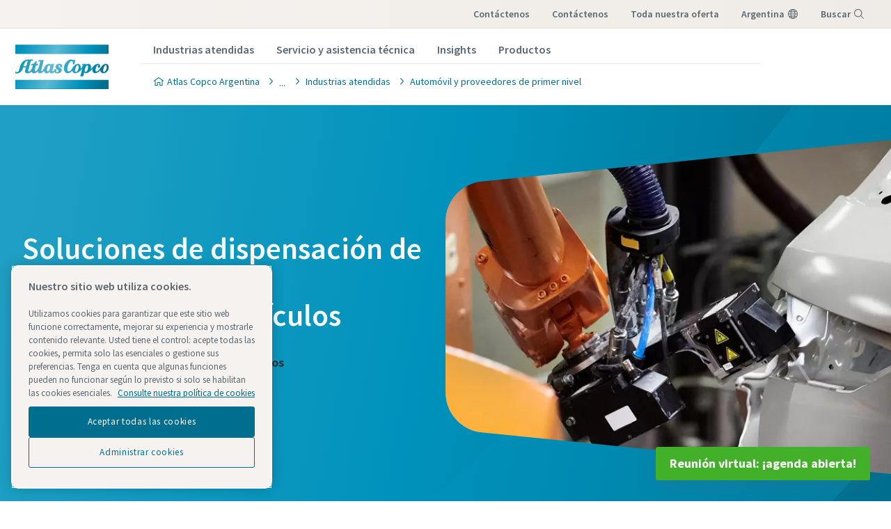

--- FILE ---
content_type: text/html; charset=UTF-8
request_url: https://www.atlascopco.com/es-ar/itba/industry-solutions/automotive-entry/paint-shop
body_size: 29110
content:










<!DOCTYPE html>
<html prefix="og: https://ogp.me/ns#" lang="es-ar" dir="ltr">
<!-- G Services Disabled? false -->
<head>
    
        
            <!-- OneTrust Cookies Consent Notice start -->
<script defer="defer" type="text/javascript" src="https://rum.hlx.page/.rum/@adobe/helix-rum-js@%5E2/dist/rum-standalone.js" data-routing="env=prod,tier=publish,ams=Atlas Copco"></script>
<script type="text/javascript" src="https://cdn.cookielaw.org/consent/237fc509-0872-41a6-b7f8-6efbc60e0065/OtAutoBlock.js"></script>
<script src="https://cdn.cookielaw.org/scripttemplates/otSDKStub.js" type="text/javascript" charset="UTF-8" data-document-language="true" data-domain-script="237fc509-0872-41a6-b7f8-6efbc60e0065"></script>
<script type="text/javascript">
function OptanonWrapper() { }
</script>
<!-- OneTrust Cookies Consent Notice end -->
        
    

    

    
    <!-- Add responsive tag for Chinese pages -->
    

    
        
            
                

    <!-- Google Tag Manager -->
    <script>
        (function(w,d,s,l,i){
            w[l]=w[l]||[];
            w[l].push({'gtm.start':
                new Date().getTime(),event:'gtm.js'});var f=d.getElementsByTagName(s)[0],
                j=d.createElement(s),dl=l!='dataLayer'?'&l='+l:'';j.async=true;j.src=
                '//metrics.atlascopco.com/gtm.js?id='+i+dl;f.parentNode.insertBefore(j,f);
                })(window,document,'script','dataLayer','GTM-KDKDS8L');
    </script>

	<!-- End Google Tag Manager -->

            
        
    

    
    





<meta http-equiv="content-language" content="es-ar"/>
<meta http-equiv="X-UA-Compatible" content="IE=edge,chrome=1"/>
<meta charset="utf-8"/>
<meta http-equiv="cleartype" content="on"/>

<!-- Mobile settings http://t.co/dKP3o1e -->
<meta name="HandheldFriendly" content="True"/>
<meta name="MobileOptimized" content="320"/>
<meta name="viewport" content="width=device-width, initial-scale=1.0"/>

<!-- About this document -->
<meta name="author" content="Atlas Copco"/>

<!-- In order: first try the page title (=internalTitle - inner name - pagenode name -->
<title>Taller de pintura de producción de vehículos - Atlas Copco Argentina</title>

<meta name="keywords" content="Sector de vehículos a motor, Automoción"/>


    <meta name="description" content="Soluciones de dispensación de alta calidad para talleres de pintura que incluyen sellado y pulverización de la parte inferior de la carrocería, sellado de capas interiores, amortiguación de sonido (LASD) y sellado superficial en talleres de pintura de la industria de la automoción"/>




<!-- No indexing tag for search engines -->

    
    



<!-- China website Baidu index verification -->



<!-- Option to add <noindex,follow> tag to page -->



<link rel="icon" type="image/x-icon" href="/etc.clientlibs/settings/wcm/designs/business/clientlib-preloaded/resources/favicon.ico"/>

<link rel="icon" type="image/svg+xml" href="/etc.clientlibs/settings/wcm/designs/business/clientlib-preloaded/resources/favicon.svg"/>
<link rel="shortcut icon" type="image/x-icon" href="/etc.clientlibs/settings/wcm/designs/business/clientlib-preloaded/resources/favicon.ico"/>

<!-- Preload key requests (fonts) -->
<link rel="preload" href="/etc.clientlibs/settings/wcm/designs/accommons/clientlib-preloaded/resources/fonts/WOFF2/TTF/SourceSansPro-Light.ttf.woff2" as="font" type="font/woff2" crossorigin="anonymous"/>
<link rel="preload" href="/etc.clientlibs/settings/wcm/designs/accommons/clientlib-preloaded/resources/fonts/WOFF2/TTF/SourceSansPro-Regular.ttf.woff2" as="font" type="font/woff2" crossorigin="anonymous"/>
<link rel="preload" href="/etc.clientlibs/settings/wcm/designs/accommons/clientlib-preloaded/resources/fonts/WOFF2/TTF/SourceSansPro-Black.ttf.woff2" as="font" type="font/woff2" crossorigin="anonymous"/>
<link rel="preload" href="/etc.clientlibs/settings/wcm/designs/accommons/clientlib-preloaded/resources/fonts/WOFF2/TTF/SourceSansPro-Semibold.ttf.woff2" as="font" type="font/woff2" crossorigin="anonymous"/>
<link rel="preload" href="/etc.clientlibs/settings/wcm/designs/accommons/clientlib-preloaded/resources/fonts/WOFF2/TTF/SourceSansPro-Bold.ttf.woff2" as="font" type="font/woff2" crossorigin="anonymous"/>

<link rel="preload" href="/etc.clientlibs/settings/wcm/designs/accommons/clientlib-preloaded/resources/fonts/WOFF2/TTF/SourceSansPro-LightIt.ttf.woff2" as="font" type="font/woff2" crossorigin="anonymous"/>
<link rel="preload" href="/etc.clientlibs/settings/wcm/designs/accommons/clientlib-preloaded/resources/fonts/WOFF2/TTF/SourceSansPro-It.ttf.woff2" as="font" type="font/woff2" crossorigin="anonymous"/>
<link rel="preload" href="/etc.clientlibs/settings/wcm/designs/accommons/clientlib-preloaded/resources/fonts/WOFF2/TTF/SourceSansPro-SemiboldIt.ttf.woff2" as="font" type="font/woff2" crossorigin="anonymous"/>
<link rel="preload" href="/etc.clientlibs/settings/wcm/designs/accommons/clientlib-preloaded/resources/fonts/WOFF2/TTF/SourceSansPro-BoldIt.ttf.woff2" as="font" type="font/woff2" crossorigin="anonymous"/>
<link rel="preload" href="/etc.clientlibs/settings/wcm/designs/accommons/clientlib-preloaded/resources/fonts/WOFF2/TTF/SourceSansPro-BlackIt.ttf.woff2" as="font" type="font/woff2" crossorigin="anonymous"/>


    <!-- Twitter card data -->
    <meta content="summary_large_image" name="twitter:card"/>
    <meta content="@AtlasCopcoGroup" name="twitter:site"/>

    

        
        
            <meta content="Taller de pintura de producción de vehículos - Atlas Copco" name="twitter:title"/>
            <meta content="Taller de pintura de producción de vehículos - Atlas Copco" property="og:title"/>
        
        <meta name="twitter:description"/>
        
            
                <meta content="https://www.atlascopco.com/content/dam/atlas-copco/industrial-technique/products/industrial-dispensing-solutions/idda-seal-production-line.jpg/jcr:content/renditions/cq5dam.web.1200.628.jpeg" name="twitter:image"/>
            
        

        
            
                <meta content="https://www.atlascopco.com/content/dam/atlas-copco/industrial-technique/products/industrial-dispensing-solutions/idda-seal-production-line.jpg/jcr:content/renditions/cq5dam.web.1200.628.jpeg" property="og:image"/>
            
        
        <meta property="og:description"/>
    
    
    <!-- OpenGraph data-->
    <meta content="190317497988185" property="fb:app_id"/>
    <meta content="article" property="og:type"/>
    <meta content="https://www.atlascopco.com/es-ar/itba/industry-solutions/automotive-entry/paint-shop" property="og:url"/>
    
    
        <meta content="Atlas Copco" property="og:site_name"/>
    
    <meta content="800" property="og:image:width"/>
    <meta content="800" property="og:image:height"/>



<!-- Windows 8 tile -->
<meta name="application-name" content="Atlas Copco Corporate Website"/>
<meta name="msapplication-TileColor" content="#FFFFFF"/>
<meta name="msapplication-TileImage" content="tile.png"/>

<!-- Tags -->
<!-- Hreflang tags -->




    

    
        
            <link rel="alternate" hreflang="en-ie" href="https://www.atlascopco.com/en-ie/itba/industry-solutions/automotive-entry/paint-shop"/>
        
            <link rel="alternate" hreflang="en-in" href="https://www.atlascopco.com/en-in/itba/industry-solutions/automotive-entry/paint-shop"/>
        
            <link rel="alternate" hreflang="es-bo" href="https://www.atlascopco.com/es-bo/itba/industry-solutions/automotive-entry/paint-shop"/>
        
            <link rel="alternate" hreflang="en-om" href="https://www.atlascopco.com/en-ae/itba/industry-solutions/automotive-entry/paint-shop"/>
        
            <link rel="alternate" hreflang="en-qa" href="https://www.atlascopco.com/en-ae/itba/industry-solutions/automotive-entry/paint-shop"/>
        
            <link rel="alternate" hreflang="en-bh" href="https://www.atlascopco.com/en-ae/itba/industry-solutions/automotive-entry/paint-shop"/>
        
            <link rel="alternate" hreflang="en-ye" href="https://www.atlascopco.com/en-ae/itba/industry-solutions/automotive-entry/paint-shop"/>
        
            <link rel="alternate" hreflang="en-iq" href="https://www.atlascopco.com/en-ae/itba/industry-solutions/automotive-entry/paint-shop"/>
        
            <link rel="alternate" hreflang="en-ae" href="https://www.atlascopco.com/en-ae/itba/industry-solutions/automotive-entry/paint-shop"/>
        
            <link rel="alternate" hreflang="en-bw" href="https://www.atlascopco.com/en-za/itba/industry-solutions/automotive-entry/paint-shop"/>
        
            <link rel="alternate" hreflang="en-mz" href="https://www.atlascopco.com/en-za/itba/industry-solutions/automotive-entry/paint-shop"/>
        
            <link rel="alternate" hreflang="en-na" href="https://www.atlascopco.com/en-za/itba/industry-solutions/automotive-entry/paint-shop"/>
        
            <link rel="alternate" hreflang="en-zw" href="https://www.atlascopco.com/en-za/itba/industry-solutions/automotive-entry/paint-shop"/>
        
            <link rel="alternate" hreflang="en-za" href="https://www.atlascopco.com/en-za/itba/industry-solutions/automotive-entry/paint-shop"/>
        
            <link rel="alternate" hreflang="en-gr" href="https://www.atlascopco.com/el-gr/itba/industry-solutions/automotive-entry/paint-shop"/>
        
            <link rel="alternate" hreflang="en-nl" href="https://www.atlascopco.com/nl-nl/itba/industry-solutions/automotive-entry/paint-shop"/>
        
            <link rel="alternate" hreflang="ru-uz" href="https://www.atlascopco.com/ru-uz/itba/industry-solutions/automotive-entry/paint-shop"/>
        
            <link rel="alternate" hreflang="en-cd" href="https://www.atlascopco.com/en-zm/itba/industry-solutions/automotive-entry/paint-shop"/>
        
            <link rel="alternate" hreflang="en-mw" href="https://www.atlascopco.com/en-zm/itba/industry-solutions/automotive-entry/paint-shop"/>
        
            <link rel="alternate" hreflang="en-zm" href="https://www.atlascopco.com/en-zm/itba/industry-solutions/automotive-entry/paint-shop"/>
        
            <link rel="alternate" hreflang="en-au" href="https://www.atlascopco.com/en-au/itba/industry-solutions/automotive-entry/paint-shop"/>
        
            <link rel="alternate" hreflang="hu-hu" href="https://www.atlascopco.com/hu-hu/itba/industry-solutions/automotive-entry/paint-shop"/>
        
            <link rel="alternate" hreflang="en-rs" href="https://www.atlascopco.com/en-rs/itba/industry-solutions/automotive-entry/paint-shop"/>
        
            <link rel="alternate" hreflang="en-ba" href="https://www.atlascopco.com/en-rs/itba/industry-solutions/automotive-entry/paint-shop"/>
        
            <link rel="alternate" hreflang="en-hr" href="https://www.atlascopco.com/en-rs/itba/industry-solutions/automotive-entry/paint-shop"/>
        
            <link rel="alternate" hreflang="en-me" href="https://www.atlascopco.com/en-rs/itba/industry-solutions/automotive-entry/paint-shop"/>
        
            <link rel="alternate" hreflang="en-mk" href="https://www.atlascopco.com/en-rs/itba/industry-solutions/automotive-entry/paint-shop"/>
        
            <link rel="alternate" hreflang="en-bd" href="https://www.atlascopco.com/en-bd/itba/industry-solutions/automotive-entry/paint-shop"/>
        
            <link rel="alternate" hreflang="es-cl" href="https://www.atlascopco.com/es-cl/itba/industry-solutions/automotive-entry/paint-shop"/>
        
            <link rel="alternate" hreflang="fr-ca" href="https://www.atlascopco.com/fr-ca/itba/industry-solutions/automotive-entry/paint-shop"/>
        
            <link rel="alternate" hreflang="es-co" href="https://www.atlascopco.com/es-co/itba/industry-solutions/automotive-entry/paint-shop"/>
        
            <link rel="alternate" hreflang="pl-pl" href="https://www.atlascopco.com/pl-pl/itba/industry-solutions/automotive-entry/paint-shop"/>
        
            <link rel="alternate" hreflang="en-pt" href="https://www.atlascopco.com/pt-pt/itba/industry-solutions/automotive-entry/paint-shop"/>
        
            <link rel="alternate" hreflang="en-sa" href="https://www.atlascopco.com/en-sa/itba/industry-solutions/automotive-entry/paint-shop"/>
        
            <link rel="alternate" hreflang="en-eg" href="https://www.atlascopco.com/ar-eg/itba/industry-solutions/automotive-entry/paint-shop"/>
        
            <link rel="alternate" hreflang="fr-be" href="https://www.atlascopco.com/fr-be/itba/industry-solutions/automotive-entry/paint-shop"/>
        
            <link rel="alternate" hreflang="fr-lu" href="https://www.atlascopco.com/fr-be/itba/industry-solutions/automotive-entry/paint-shop"/>
        
            <link rel="alternate" hreflang="en-sg" href="https://www.atlascopco.com/en-sg/itba/industry-solutions/automotive-entry/paint-shop"/>
        
            <link rel="alternate" hreflang="en-si" href="https://www.atlascopco.com/en-si/itba/industry-solutions/automotive-entry/paint-shop"/>
        
            <link rel="alternate" hreflang="en-ke" href="https://www.atlascopco.com/en-ke/itba/industry-solutions/automotive-entry/paint-shop"/>
        
            <link rel="alternate" hreflang="en-rw" href="https://www.atlascopco.com/en-ke/itba/industry-solutions/automotive-entry/paint-shop"/>
        
            <link rel="alternate" hreflang="en-sc" href="https://www.atlascopco.com/en-ke/itba/industry-solutions/automotive-entry/paint-shop"/>
        
            <link rel="alternate" hreflang="en-so" href="https://www.atlascopco.com/en-ke/itba/industry-solutions/automotive-entry/paint-shop"/>
        
            <link rel="alternate" hreflang="en-tz" href="https://www.atlascopco.com/en-ke/itba/industry-solutions/automotive-entry/paint-shop"/>
        
            <link rel="alternate" hreflang="en-bi" href="https://www.atlascopco.com/en-ke/itba/industry-solutions/automotive-entry/paint-shop"/>
        
            <link rel="alternate" hreflang="en-dj" href="https://www.atlascopco.com/en-ke/itba/industry-solutions/automotive-entry/paint-shop"/>
        
            <link rel="alternate" hreflang="nb-no" href="https://www.atlascopco.com/nb-no/itba/industry-solutions/automotive-entry/paint-shop"/>
        
            <link rel="alternate" hreflang="hr-hr" href="https://www.atlascopco.com/hr-hr/itba/industry-solutions/automotive-entry/paint-shop"/>
        
            <link rel="alternate" hreflang="ru-kz" href="https://www.atlascopco.com/ru-kz/itba/industry-solutions/automotive-entry/paint-shop"/>
        
            <link rel="alternate" hreflang="ru-tj" href="https://www.atlascopco.com/ru-kz/itba/industry-solutions/automotive-entry/paint-shop"/>
        
            <link rel="alternate" hreflang="ru-am" href="https://www.atlascopco.com/ru-kz/itba/industry-solutions/automotive-entry/paint-shop"/>
        
            <link rel="alternate" hreflang="en-gr" href="https://www.atlascopco.com/en-gr/itba/industry-solutions/automotive-entry/paint-shop"/>
        
            <link rel="alternate" hreflang="en-al" href="https://www.atlascopco.com/en-gr/itba/industry-solutions/automotive-entry/paint-shop"/>
        
            <link rel="alternate" hreflang="en-cy" href="https://www.atlascopco.com/en-gr/itba/industry-solutions/automotive-entry/paint-shop"/>
        
            <link rel="alternate" hreflang="en-il" href="https://www.atlascopco.com/en-gr/itba/industry-solutions/automotive-entry/paint-shop"/>
        
            <link rel="alternate" hreflang="de-at" href="https://www.atlascopco.com/de-at/itba/industry-solutions/automotive-entry/paint-shop"/>
        
            <link rel="alternate" hreflang="en-bg" href="https://www.atlascopco.com/bg-bg/itba/industry-solutions/automotive-entry/paint-shop"/>
        
            <link rel="alternate" hreflang="cs-cz" href="https://www.atlascopco.com/cs-cz/itba/industry-solutions/automotive-entry/paint-shop"/>
        
            <link rel="alternate" hreflang="en-ph" href="https://www.atlascopco.com/en-ph/itba/industry-solutions/automotive-entry/paint-shop"/>
        
            <link rel="alternate" hreflang="en-af" href="https://www.atlascopco.com/en-pk/itba/industry-solutions/automotive-entry/paint-shop"/>
        
            <link rel="alternate" hreflang="en-pk" href="https://www.atlascopco.com/en-pk/itba/industry-solutions/automotive-entry/paint-shop"/>
        
            <link rel="alternate" hreflang="en-tw" href="https://www.atlascopco.com/zh-tw/itba/industry-solutions/automotive-entry/paint-shop"/>
        
            <link rel="alternate" hreflang="en-hk" href="https://www.atlascopco.com/en-hk/itba/industry-solutions/automotive-entry/paint-shop"/>
        
            <link rel="alternate" hreflang="ko-kr" href="https://www.atlascopco.com/ko-kr/itba/industry-solutions/automotive-entry/paint-shop"/>
        
            <link rel="alternate" hreflang="sk-sk" href="https://www.atlascopco.com/sk-sk/itba/industry-solutions/automotive-entry/paint-shop"/>
        
            <link rel="alternate" hreflang="en-hu" href="https://www.atlascopco.com/en-hu/itba/industry-solutions/automotive-entry/paint-shop"/>
        
            <link rel="alternate" hreflang="es-ar" href="https://www.atlascopco.com/es-ar/itba/industry-solutions/automotive-entry/paint-shop"/>
        
            <link rel="alternate" hreflang="sv-se" href="https://www.atlascopco.com/sv-se/itba/industry-solutions/automotive-entry/paint-shop"/>
        
            <link rel="alternate" hreflang="da-dk" href="https://www.atlascopco.com/da-dk/itba/industry-solutions/automotive-entry/paint-shop"/>
        
            <link rel="alternate" hreflang="en-id" href="https://www.atlascopco.com/en-id/itba/industry-solutions/automotive-entry/paint-shop"/>
        
            <link rel="alternate" hreflang="uk-ua" href="https://www.atlascopco.com/uk-ua/itba/industry-solutions/automotive-entry/paint-shop"/>
        
            <link rel="alternate" hreflang="en-jm" href="https://www.atlascopco.com/en-us/itba/industry-solutions/automotive-entry/paint-shop"/>
        
            <link rel="alternate" hreflang="en-pr" href="https://www.atlascopco.com/en-us/itba/industry-solutions/automotive-entry/paint-shop"/>
        
            <link rel="alternate" hreflang="en-tt" href="https://www.atlascopco.com/en-us/itba/industry-solutions/automotive-entry/paint-shop"/>
        
            <link rel="alternate" hreflang="en-us" href="https://www.atlascopco.com/en-us/itba/industry-solutions/automotive-entry/paint-shop"/>
        
            <link rel="alternate" hreflang="en-ee" href="https://www.atlascopco.com/en-ee/itba/industry-solutions/automotive-entry/paint-shop"/>
        
            <link rel="alternate" hreflang="en-eg" href="https://www.atlascopco.com/en-eg/itba/industry-solutions/automotive-entry/paint-shop"/>
        
            <link rel="alternate" hreflang="en-jo" href="https://www.atlascopco.com/en-eg/itba/industry-solutions/automotive-entry/paint-shop"/>
        
            <link rel="alternate" hreflang="en-lb" href="https://www.atlascopco.com/en-eg/itba/industry-solutions/automotive-entry/paint-shop"/>
        
            <link rel="alternate" hreflang="en-sd" href="https://www.atlascopco.com/en-eg/itba/industry-solutions/automotive-entry/paint-shop"/>
        
            <link rel="alternate" hreflang="en-be" href="https://www.atlascopco.com/nl-be/itba/industry-solutions/automotive-entry/paint-shop"/>
        
            <link rel="alternate" hreflang="en-er" href="https://www.atlascopco.com/en-er/itba/industry-solutions/automotive-entry/paint-shop"/>
        
            <link rel="alternate" hreflang="en-my" href="https://www.atlascopco.com/en-my/itba/industry-solutions/automotive-entry/paint-shop"/>
        
            <link rel="alternate" hreflang="en-et" href="https://www.atlascopco.com/en-et/itba/industry-solutions/automotive-entry/paint-shop"/>
        
            <link rel="alternate" hreflang="fr-mu" href="https://www.atlascopco.com/fr-mu/itba/industry-solutions/automotive-entry/paint-shop"/>
        
            <link rel="alternate" hreflang="en-gm" href="https://www.atlascopco.com/en-ng/itba/industry-solutions/automotive-entry/paint-shop"/>
        
            <link rel="alternate" hreflang="en-gh" href="https://www.atlascopco.com/en-ng/itba/industry-solutions/automotive-entry/paint-shop"/>
        
            <link rel="alternate" hreflang="en-gw" href="https://www.atlascopco.com/en-ng/itba/industry-solutions/automotive-entry/paint-shop"/>
        
            <link rel="alternate" hreflang="en-lr" href="https://www.atlascopco.com/en-ng/itba/industry-solutions/automotive-entry/paint-shop"/>
        
            <link rel="alternate" hreflang="en-ng" href="https://www.atlascopco.com/en-ng/itba/industry-solutions/automotive-entry/paint-shop"/>
        
            <link rel="alternate" hreflang="en-sl" href="https://www.atlascopco.com/en-ng/itba/industry-solutions/automotive-entry/paint-shop"/>
        
            <link rel="alternate" hreflang="en-vn" href="https://www.atlascopco.com/en-vn/itba/industry-solutions/automotive-entry/paint-shop"/>
        
            <link rel="alternate" hreflang="de-ch" href="https://www.atlascopco.com/de-ch/itba/industry-solutions/automotive-entry/paint-shop"/>
        
            <link rel="alternate" hreflang="ja-jp" href="https://www.atlascopco.com/ja-jp/itba/industry-solutions/automotive-entry/paint-shop"/>
        
            <link rel="alternate" hreflang="es-pe" href="https://www.atlascopco.com/es-pe/itba/industry-solutions/automotive-entry/paint-shop"/>
        
            <link rel="alternate" hreflang="en-nz" href="https://www.atlascopco.com/en-nz/itba/industry-solutions/automotive-entry/paint-shop"/>
        
            <link rel="alternate" hreflang="en-ro" href="https://www.atlascopco.com/ro-ro/itba/industry-solutions/automotive-entry/paint-shop"/>
        
            <link rel="alternate" hreflang="en-md" href="https://www.atlascopco.com/ro-ro/itba/industry-solutions/automotive-entry/paint-shop"/>
        
            <link rel="alternate" hreflang="it-ch" href="https://www.atlascopco.com/it-ch/itba/industry-solutions/automotive-entry/paint-shop"/>
        
            <link rel="alternate" hreflang="tr-tr" href="https://www.atlascopco.com/tr-tr/itba/industry-solutions/automotive-entry/paint-shop"/>
        
            <link rel="alternate" hreflang="fr-fr" href="https://www.atlascopco.com/fr-fr/itba/industry-solutions/automotive-entry/paint-shop"/>
        
            <link rel="alternate" hreflang="en-vn" href="https://www.atlascopco.com/vi-vn/itba/industry-solutions/automotive-entry/paint-shop"/>
        
            <link rel="alternate" hreflang="fi-fi" href="https://www.atlascopco.com/fi-fi/itba/industry-solutions/automotive-entry/paint-shop"/>
        
            <link rel="alternate" hreflang="en-ca" href="https://www.atlascopco.com/en-ca/itba/industry-solutions/automotive-entry/paint-shop"/>
        
            <link rel="alternate" hreflang="en-ss" href="https://www.atlascopco.com/en-ss/itba/industry-solutions/automotive-entry/paint-shop"/>
        
            <link rel="alternate" hreflang="en-ao" href="https://www.atlascopco.com/pt-ao/itba/industry-solutions/automotive-entry/paint-shop"/>
        
            <link rel="alternate" hreflang="fr-tn" href="https://www.atlascopco.com/fr-tn/itba/industry-solutions/automotive-entry/paint-shop"/>
        
            <link rel="alternate" hreflang="sl-si" href="https://www.atlascopco.com/sl-si/itba/industry-solutions/automotive-entry/paint-shop"/>
        
            <link rel="alternate" hreflang="en-kw" href="https://www.atlascopco.com/en-kw/itba/industry-solutions/automotive-entry/paint-shop"/>
        
            <link rel="alternate" hreflang="fr-ch" href="https://www.atlascopco.com/fr-ch/itba/industry-solutions/automotive-entry/paint-shop"/>
        
            <link rel="alternate" hreflang="en-th" href="https://www.atlascopco.com/en-th/itba/industry-solutions/automotive-entry/paint-shop"/>
        
            <link rel="alternate" hreflang="en-la" href="https://www.atlascopco.com/en-th/itba/industry-solutions/automotive-entry/paint-shop"/>
        
            <link rel="alternate" hreflang="en-mm" href="https://www.atlascopco.com/en-th/itba/industry-solutions/automotive-entry/paint-shop"/>
        
            <link rel="alternate" hreflang="en-kh" href="https://www.atlascopco.com/en-th/itba/industry-solutions/automotive-entry/paint-shop"/>
        
            <link rel="alternate" hreflang="es-ec" href="https://www.atlascopco.com/es-ec/itba/industry-solutions/automotive-entry/paint-shop"/>
        
            <link rel="alternate" hreflang="de-de" href="https://www.atlascopco.com/de-de/itba/industry-solutions/automotive-entry/paint-shop"/>
        
            <link rel="alternate" hreflang="fr-bj" href="https://www.atlascopco.com/fr-ma/itba/industry-solutions/automotive-entry/paint-shop"/>
        
            <link rel="alternate" hreflang="fr-bf" href="https://www.atlascopco.com/fr-ma/itba/industry-solutions/automotive-entry/paint-shop"/>
        
            <link rel="alternate" hreflang="fr-cf" href="https://www.atlascopco.com/fr-ma/itba/industry-solutions/automotive-entry/paint-shop"/>
        
            <link rel="alternate" hreflang="fr-ga" href="https://www.atlascopco.com/fr-ma/itba/industry-solutions/automotive-entry/paint-shop"/>
        
            <link rel="alternate" hreflang="fr-gn" href="https://www.atlascopco.com/fr-ma/itba/industry-solutions/automotive-entry/paint-shop"/>
        
            <link rel="alternate" hreflang="fr-ci" href="https://www.atlascopco.com/fr-ma/itba/industry-solutions/automotive-entry/paint-shop"/>
        
            <link rel="alternate" hreflang="fr-cm" href="https://www.atlascopco.com/fr-ma/itba/industry-solutions/automotive-entry/paint-shop"/>
        
            <link rel="alternate" hreflang="fr-ml" href="https://www.atlascopco.com/fr-ma/itba/industry-solutions/automotive-entry/paint-shop"/>
        
            <link rel="alternate" hreflang="fr-ma" href="https://www.atlascopco.com/fr-ma/itba/industry-solutions/automotive-entry/paint-shop"/>
        
            <link rel="alternate" hreflang="fr-mr" href="https://www.atlascopco.com/fr-ma/itba/industry-solutions/automotive-entry/paint-shop"/>
        
            <link rel="alternate" hreflang="fr-ne" href="https://www.atlascopco.com/fr-ma/itba/industry-solutions/automotive-entry/paint-shop"/>
        
            <link rel="alternate" hreflang="fr-cg" href="https://www.atlascopco.com/fr-ma/itba/industry-solutions/automotive-entry/paint-shop"/>
        
            <link rel="alternate" hreflang="fr-sn" href="https://www.atlascopco.com/fr-ma/itba/industry-solutions/automotive-entry/paint-shop"/>
        
            <link rel="alternate" hreflang="fr-tg" href="https://www.atlascopco.com/fr-ma/itba/industry-solutions/automotive-entry/paint-shop"/>
        
            <link rel="alternate" hreflang="fr-td" href="https://www.atlascopco.com/fr-ma/itba/industry-solutions/automotive-entry/paint-shop"/>
        
            <link rel="alternate" hreflang="en-tw" href="https://www.atlascopco.com/en-tw/itba/industry-solutions/automotive-entry/paint-shop"/>
        
            <link rel="alternate" hreflang="fr-dz" href="https://www.atlascopco.com/fr-dz/itba/industry-solutions/automotive-entry/paint-shop"/>
        
            <link rel="alternate" hreflang="pt-br" href="https://www.atlascopco.com/pt-br/itba/industry-solutions/automotive-entry/paint-shop"/>
        
            <link rel="alternate" hreflang="es-es" href="https://www.atlascopco.com/es-es/itba/industry-solutions/automotive-entry/paint-shop"/>
        
            <link rel="alternate" hreflang="es-ve" href="https://www.atlascopco.com/es-ve/itba/industry-solutions/automotive-entry/paint-shop"/>
        
            <link rel="alternate" hreflang="fr-mg" href="https://www.atlascopco.com/fr-mg/itba/industry-solutions/automotive-entry/paint-shop"/>
        
            <link rel="alternate" hreflang="es-do" href="https://www.atlascopco.com/es-mx/itba/industry-solutions/automotive-entry/paint-shop"/>
        
            <link rel="alternate" hreflang="es-mx" href="https://www.atlascopco.com/es-mx/itba/industry-solutions/automotive-entry/paint-shop"/>
        
            <link rel="alternate" hreflang="es-bz" href="https://www.atlascopco.com/es-mx/itba/industry-solutions/automotive-entry/paint-shop"/>
        
            <link rel="alternate" hreflang="es-cr" href="https://www.atlascopco.com/es-mx/itba/industry-solutions/automotive-entry/paint-shop"/>
        
            <link rel="alternate" hreflang="es-cu" href="https://www.atlascopco.com/es-mx/itba/industry-solutions/automotive-entry/paint-shop"/>
        
            <link rel="alternate" hreflang="es-sv" href="https://www.atlascopco.com/es-mx/itba/industry-solutions/automotive-entry/paint-shop"/>
        
            <link rel="alternate" hreflang="es-gt" href="https://www.atlascopco.com/es-mx/itba/industry-solutions/automotive-entry/paint-shop"/>
        
            <link rel="alternate" hreflang="es-hn" href="https://www.atlascopco.com/es-mx/itba/industry-solutions/automotive-entry/paint-shop"/>
        
            <link rel="alternate" hreflang="es-ni" href="https://www.atlascopco.com/es-mx/itba/industry-solutions/automotive-entry/paint-shop"/>
        
            <link rel="alternate" hreflang="es-pa" href="https://www.atlascopco.com/es-mx/itba/industry-solutions/automotive-entry/paint-shop"/>
        
            <link rel="alternate" hreflang="en-lv" href="https://www.atlascopco.com/en-lv/itba/industry-solutions/automotive-entry/paint-shop"/>
        
            <link rel="alternate" hreflang="en-ly" href="https://www.atlascopco.com/en-ly/itba/industry-solutions/automotive-entry/paint-shop"/>
        
            <link rel="alternate" hreflang="it-it" href="https://www.atlascopco.com/it-it/itba/industry-solutions/automotive-entry/paint-shop"/>
        
            <link rel="alternate" hreflang="en-ua" href="https://www.atlascopco.com/en-ua/itba/industry-solutions/automotive-entry/paint-shop"/>
        
            <link rel="alternate" hreflang="en-ug" href="https://www.atlascopco.com/en-ug/itba/industry-solutions/automotive-entry/paint-shop"/>
        
            <link rel="alternate" hreflang="en-id" href="https://www.atlascopco.com/id-id/itba/industry-solutions/automotive-entry/paint-shop"/>
        
            <link rel="alternate" hreflang="en-gb" href="https://www.atlascopco.com/en-uk/itba/industry-solutions/automotive-entry/paint-shop"/>
        
            <link rel="alternate" hreflang="th-th" href="https://www.atlascopco.com/th-th/itba/industry-solutions/automotive-entry/paint-shop"/>
        
        
    




<!-- Pagination tags -->

	


<!-- Canonical tags -->

	
		<link rel="canonical" href="https://www.atlascopco.com/es-ar/itba/industry-solutions/automotive-entry/paint-shop"/>
	

<!-- Tags end -->


    


<!-- Preconnect/dns-prefetch -->

<link rel="preconnect" href="https://cdn.cookielaw.org"/>
<link rel="preconnect" href="https://metrics.atlascopco.com"/>


    <link rel="preconnect" href="https://cdn.jsdelivr.net"/>

<link rel="preconnect" href="https://searchv2.atlascopco.com"/>

<link rel="dns-prefetch" href="https://cdn.cookielaw.org"/>
<link rel="dns-prefetch" href="https://metrics.atlascopco.com"/>


    <link rel="dns-prefetch" href="https://cdn.jsdelivr.net"/>

<link rel="dns-prefetch" href="https://searchv2.atlascopco.com"/>

<!-- MCAE tracking -->


    
        <script type='text/javascript'>
            piAId = '1098862';
            piCId = '';
            piHostname = 'go.industrialtechnique.com';
            (function() {
                function async_load() {
                    var s = document.createElement('script'); s.type = 'text/javascript';
                    s.src = ('https:' == document.location.protocol ? 'https://' : 'http://') + piHostname +
                        '/pd.js';
                    var c = document.getElementsByTagName('script')[0]; c.parentNode.insertBefore(s, c);
                }
                if(window.attachEvent) { window.attachEvent('onload', async_load); }
                else { window.addEventListener('load', async_load, false); }
            })();
        </script>
    



    









    
<script src="/etc.clientlibs/settings/wcm/designs/accommons/clientlib-jquery.lc-1768642089460-lc.min.js"></script>
<script src="/etc.clientlibs/settings/wcm/designs/accommons/clientlib-preloaded-common.lc-1768642089460-lc.min.js"></script>
<script src="/etc.clientlibs/settings/wcm/designs/business/clientlib-preloaded.lc-1768642089460-lc.min.js"></script>
<script src="/etc.clientlibs/settings/wcm/designs/accommons/design-system/clientlib-header.lc-1768642089460-lc.min.js"></script>
<script src="/etc.clientlibs/settings/wcm/designs/accommons/design-system/clientlib-footer.lc-1768642089460-lc.min.js"></script>
<script src="/etc.clientlibs/settings/wcm/designs/accommons/design-system/clientlib-backToTop.lc-1768642089460-lc.min.js"></script>
<script src="/etc.clientlibs/ctba/clientlibs/clientlib-preloaded-business-extend.lc-1768642089460-lc.min.js"></script>




    
<link rel="stylesheet" href="/etc.clientlibs/settings/wcm/designs/accommons/clientlib-preloaded-common.lc-1768642089460-lc.min.css" type="text/css">
<link rel="stylesheet" href="/etc.clientlibs/settings/wcm/designs/business/clientlib-preloaded.lc-1768642089460-lc.min.css" type="text/css">
<link rel="stylesheet" href="/etc.clientlibs/settings/wcm/designs/accommons/design-system/clientlib-header.lc-1768642089460-lc.min.css" type="text/css">
<link rel="stylesheet" href="/etc.clientlibs/settings/wcm/designs/accommons/design-system/clientlib-footer.lc-1768642089460-lc.min.css" type="text/css">
<link rel="stylesheet" href="/etc.clientlibs/settings/wcm/designs/accommons/design-system/clientlib-backToTop.lc-1768642089460-lc.min.css" type="text/css">
<link rel="stylesheet" href="/etc.clientlibs/ctba/clientlibs/clientlib-preloaded-business-extend.lc-1768642089460-lc.min.css" type="text/css">




    





    
<link rel="stylesheet" href="/etc.clientlibs/settings/wcm/designs/business/clientlib-itba.lc-1768642089460-lc.min.css" type="text/css">
<link rel="stylesheet" href="/etc.clientlibs/itba/clientlibs/clientlib-dependencies.lc-1768642089460-lc.min.css" type="text/css">
<link rel="stylesheet" href="/etc.clientlibs/itba/clientlibs/clientlib-site.lc-1768642089460-lc.min.css" type="text/css">










 




    
    
    

    <div id="onetrust-hide-domains" data-one-trust-splash-hide-domains="[&#34;www.atlascopco.com&#34;,&#34;www.cp.com&#34;,&#34;www.alup.com&#34;,&#34;www.ceccato.com&#34;,&#34;www.mark-compressors.com&#34;,&#34;www.mustangairservices.com&#34;,&#34;www.pneumatech.com&#34;,&#34;www.beaconmedaes.com&#34;,&#34;www.mymedgas.com&#34;,&#34;cp.com&#34;,&#34;tools.cp.com&#34;,&#34;power-technique.cp.com&#34;,&#34;compressors.cp.com&#34;,&#34;media.beaconmedaes.com&#34;,&#34;www.eco-steamandheating.com&#34;,&#34;www.media.isravision.com&#34;,&#34;nano-purification.com&#34;,&#34;cpcpumps.com&#34;,&#34;dekkervacuum.com&#34;,&#34;www.compresseurs-mauguiere.com&#34;,&#34;www.compressors.geveke.com&#34;,&#34;www.class1inc.com&#34;]"></div>

    <!-- onetrust listener function, also called when banner is loaded -->
    <script>
        function OptanonWrapper() {

            const privacyPolicyLink = 'https://www.atlascopco.com/es-ar/privacy-policy';
            let privacyPolicyLabel = 'Consulte nuestra política de cookies';

            const oneTrustLinks = $("#onetrust-consent-sdk #onetrust-policy-text a");
            const pcLinks = $("#onetrust-consent-sdk #ot-pc-desc a");

            if(oneTrustLinks.length) {
                $(oneTrustLinks[0]).text(privacyPolicyLabel);

                if(privacyPolicyLink) {
                    oneTrustLinks[0].href = privacyPolicyLink;
                }
            }

            if(pcLinks.length) {
                $(pcLinks[0]).text(privacyPolicyLabel);

                if(privacyPolicyLink) {
                    pcLinks[0].href = privacyPolicyLink;
                }
            }
        }
    </script>

    <script>
        var hideDomains = document.querySelector('#onetrust-hide-domains').dataset.oneTrustSplashHideDomains;
        if(hideDomains && window.location.pathname === "/") {
            var shouldHide = false;

            for(var domain of JSON.parse(hideDomains)) {
                if(domain === window.location.hostname) {
                    shouldHide = true;
                }
            }

            if(shouldHide) {
                var styleEl = document.createElement('style');
                styleEl.textContent =
                        ".ot-sdk-container {display: none !important;}\n" +
                        ".onetrust-pc-dark-filter.ot-fade-in {display: none !important;}";
                document.head.appendChild(styleEl);
            }
        }
    </script>

    
</head>


<body class="designsystem-maxwidth c-site--business c-site">



    
        

<!-- Google Tag Manager (noscript) -->
<noscript>
	<iframe src="//metrics.atlascopco.com/ns.html?id=GTM-KDKDS8L" height="0" width="0" style="display:none;visibility:hidden"></iframe></noscript>

<!-- End Google Tag Manager (noscript) -->

    

 
<script>

var digitalData = {
        page: {
                pageInfo:{
                	pageID:"\/content\/cl\u002Dma\u002Dsp\/es\u002Dar\/itba\/industry\u002Dsolutions\/automotive\u002Dentry\/paint\u002Dshop",
                	onsiteSearchCategory:"",
                	onsiteSearchTerm:"",
                	onsiteSearchResults:"",
                	htmlStatus:"200",
                	segmentSelected: "",
                	errorpage:""
                },
                category:{
                	primaryCategory: "itba",
                	subCategory1:"industry\u002Dsolutions",
                	subCategory2:"automotive\u002Dentry",
                	subCategory3:"paint\u002Dshop",
                	subCategory4:"",
                	subCategory5:"",
                	subCategory6:"",
                	pageType:"\/apps\/business\/templates\/campaign\u002Dlanding\u002Dpage",
                	businessDivision:"Industrial Assembly Solutions",
                	businessArea:"IT"
                },
                attributes:{
                	language:"Spanish",
                	digitalChannel:"atlas copco: web",
                	brand:"atlascopco",
                	country:"Argentina",
                	onsiteSearchType:"",
                	downloadType:"",
                	tags:["atlas-copco:industrial-tools/industry/motor-vehicle-industry","atlas-copco:industrial-tools/industry/automotive"]
                }
        },
        user:{
                profileInfo:{
                	profileID:"",
                	author: "false"
                },
        		attributes:{
        			loginStatus:""
        		}
        }
};
digitalData.event=[];
digitalData.product=[];
digitalData.component=[];

if( false){
	var pagename = "paint\u002Dshop";
	digitalData.product.push({productInfo:{	productName : pagename	}});
}

</script>
 


<!-- ADOBE ANALYTICS BUSINESS -->


    
        
        
            <div class="sticky-cookie-navbar">
    








    

    
        <div class="notification-banner fullpage">
            <div class="c-row c-row--header c-row--relative">
                <div class="o-grid">
                    <div class="o-grid__item">
                        <div class="logo"><p class="c-logo">
    
    <a class="c-logo__link" href="/es-ar">
        Atlas Copco Argentina homepage
    </a>
</p>
<script type="application/ld+json">
{
    "@context": "https://schema.org",
    "@type": "Organization",
    "url": "https://www.atlascopco.com",
    "logo": "https://www.atlascopco.com/etc.clientlibs/settings/wcm/designs/accommons/clientlib-preloaded/resources/img/png/logo.png"
}
</script>
</div>

                    </div>
                </div>
                <div class="s-editor">
                    <div class="title h-two-alternative">Su navegador no es compatible</div>
                </div>
                
    <p>Está utilizando un navegador que ya no es compatible. Para seguir visitando nuestra página web, utilice uno de los siguientes navegadores compatibles.</p>
    <div class="browsers">

        

        
            
        

        <div class="browser-wrapper">
            <a href="https://www.google.com/chrome" target="_blank" rel="noreferrer noopener">
                <div class="browser-wrapper-image" style="background-image: url(/etc.clientlibs/settings/wcm/designs/accommons/clientlib-preloaded/resources/img/png/chrome_logo.png);"></div>
                <p>Google Chrome</p>
            </a>
        </div>
    

        

        
            
        

        <div class="browser-wrapper">
            <a href="https://www.mozilla.org" target="_blank" rel="noreferrer noopener">
                <div class="browser-wrapper-image" style="background-image: url(/etc.clientlibs/settings/wcm/designs/accommons/clientlib-preloaded/resources/img/png/firefox_logo.png);"></div>
                <p>Mozilla Firefox</p>
            </a>
        </div>
    

        

        
            
        

        <div class="browser-wrapper">
            <a href="https://support.apple.com/downloads/safari" target="_blank" rel="noreferrer noopener">
                <div class="browser-wrapper-image" style="background-image: url(/etc.clientlibs/settings/wcm/designs/accommons/clientlib-preloaded/resources/img/png/safari_logo.png);"></div>
                <p>Safari</p>
            </a>
        </div>
    

        

        
            
        

        <div class="browser-wrapper">
            <a href="https://www.microsoft.com/en-us/edge" target="_blank" rel="noreferrer noopener">
                <div class="browser-wrapper-image" style="background-image: url(/etc.clientlibs/settings/wcm/designs/accommons/clientlib-preloaded/resources/img/png/edge_logo.png);"></div>
                <p>Microsoft Edge</p>
            </a>
        </div>
    </div>

            </div>
        </div>
    


    <div class="expired-redirect-banner">

</div>

</div>




    <header class="ds-v2_c-header " design-system="true">
        <div class="ds-v2_c-header__inner">
            <div class="ds-v2_c-top-bar ds-v2_c-header__top-bar" design-system="true">
                <div class="ds-v2_c-top-bar__inner">
                    
                        <div class="skip-to-content button ds-v2_c-top-bar__skip-button ds-aem_c-skip-button">
<a class="cmp-button" href="#">
    
    <span class="cmp-button__icon cmp-button__icon--arrow-right" aria-hidden="true"></span>

    <span class="cmp-button__text">Skip to main content</span>
</a>
</div>

                    
                    <div class="ds-aem_c-top-bar-local navigation ds-v2_c-top-bar__local">
<nav class="cmp-navigation" itemscope itemtype="http://schema.org/SiteNavigationElement">
    <ul class="cmp-navigation__group">
        
    <li class="cmp-navigation__item cmp-navigation__item--level-0">
        
    
        <a href="/es-ar/itba/contact-us" class="cmp-navigation__item-link">Contáctenos</a>
        
        
    

        
    </li>

    </ul>
</nav>

    

</div>

                    <div class="ds-v2_c-top-bar-global ds-v2_c-top-bar__global" design-system="true">
                        <div class="ds-v2_c-top-bar-global__item-list">
                            <div class="ds-aem_c-top-bar-global-link navigation">
<nav class="cmp-navigation" itemscope itemtype="http://schema.org/SiteNavigationElement">
    <ul class="cmp-navigation__group">
        
    <li class="cmp-navigation__item cmp-navigation__item--level-0">
        
    
        <a href="/es-ar/itba/contact-us" class="cmp-navigation__item-link">Contáctenos</a>
        
        
    

        
    </li>

    
        
    <li class="cmp-navigation__item cmp-navigation__item--level-0">
        
    
        <a href="/es-ar/products" class="cmp-navigation__item-link">Toda nuestra oferta</a>
        
        
    

        
    </li>

    </ul>
</nav>

    

</div>

                            <div class="ds-aem_c-top-bar-global-link button ds-aem_c-top-bar-global-link--pinned ds-aem_c-top-bar-global-link--globe">

    <a class="cmp-button" href="/es-ar/atlas-copco-argentina/in-your-country">
        
    

        <span class="cmp-button__text">argentina</span>
    </a>
</div>

                            <div class="ds-aem_c-language-switcher languagenavigation">


    

</div>

                            <div class="search-box search-widget">

    

    <div id="ds_algolia-search"></div>
    <div class="ds-aem_c-top-bar-global-button button ds-aem_c-top-bar-global-button--pinned ds-aem_c-top-bar-global-button--search">
        <button class="cmp-button" id="open">
            <span class="cmp-button__text">Buscar</span>
        </button>
    </div>
    <div id="algolia-config" data-info="{
  &#34;debounce&#34;: 300,
  &#34;useAutocomplete&#34;: true,
  &#34;mainTitle&#34;: &#34;¿Cómo podemos ayudarle?&#34;,
  &#34;defaultTab&#34;: &#34;tab_1&#34;,
  &#34;buttonText&#34;: &#34;Buscar&#34;,
  &#34;tabs&#34;: [
    {
      &#34;tabId&#34;: &#34;tab_1&#34;,
      &#34;tabLabel&#34;: &#34;Todos&#34;,
      &#34;applicationID&#34;: &#34;8OHXBVRL00&#34;,
      &#34;searchAPIKey&#34;: &#34;8160684f83578edaf76910a29d14395e&#34;,
      &#34;indexName&#34;: &#34;BUSINESS_ES-AR&#34;,
      &#34;columnsNumber&#34;: 1,
      &#34;filterBar&#34;: {
        &#34;heading&#34;: &#34;Filtros&#34;,
        &#34;titleDesktop&#34;: &#34;Filtros&#34;,
        &#34;titleMobile&#34;: &#34;Tu elección&#34;,
        &#34;resetButtonText&#34;: &#34;Borrar todo&#34;,
        &#34;showMoreText&#34;: &#34;Mostrar más&#34;,
        &#34;showLessText&#34;: &#34;Mostrar menos&#34;,
        &#34;closeText&#34;: &#34;Cerrar&#34;,
        &#34;showText&#34;: &#34;Mostrar resultado&#34;,
        &#34;useFiltersFromAlgolia&#34;: false,
        &#34;filters&#34;: [
          {
            &#34;type&#34;: &#34;checkmark list&#34;,
            &#34;header&#34;: &#34;Área de negocio&#34;,
            &#34;attribute&#34;: &#34;data.businessArea&#34;,
            &#34;localizations&#34;: {
              &#34;default&#34;: {
                &#34;ASR&#34;: &#34;Specialty Rental&#34;,
                &#34;CT&#34;: &#34;Técnicas de Compresión&#34;,
                &#34;COMM&#34;: &#34;Secciones comunes&#34;,
                &#34;VTS&#34;: &#34;Vacuum Technique Service&#34;,
                &#34;ACG&#34;: &#34;Atlas Copco Group&#34;,
                &#34;Corporate&#34;: &#34;Corporate&#34;,
                &#34;IT&#34;: &#34;Técnicas Industriales&#34;,
                &#34;VT&#34;: &#34;Técnicas de Vacío&#34;,
                &#34;CR&#34;: &#34;Power Technique&#34;
              }
            }
          },
          {
            &#34;limit&#34;: 10,
            &#34;showMore&#34;: true,
            &#34;showMoreLimit&#34;: 20,
            &#34;type&#34;: &#34;tags list&#34;,
            &#34;header&#34;: &#34;Etiquetas&#34;,
            &#34;attribute&#34;: &#34;data.tagsTranslated&#34;
          }
        ]
      },
      &#34;predefinedValues&#34;: {
        &#34;refinementList&#34;: {
          &#34;data.businessArea&#34;: [
            &#34;IT&#34;,
            &#34;COMM&#34;
          ]
        }
      },
      &#34;prefilteredValues&#34;: {
        &#34;refinementList&#34;: {}
      },
      &#34;showTab&#34;: true
    },
    {
      &#34;tabId&#34;: &#34;tab_2&#34;,
      &#34;tabLabel&#34;: &#34;Productos&#34;,
      &#34;applicationID&#34;: &#34;8OHXBVRL00&#34;,
      &#34;searchAPIKey&#34;: &#34;8160684f83578edaf76910a29d14395e&#34;,
      &#34;indexName&#34;: &#34;BUSINESS_ES-AR&#34;,
      &#34;columnsNumber&#34;: 4,
      &#34;filterBar&#34;: {
        &#34;heading&#34;: &#34;Filtros&#34;,
        &#34;titleDesktop&#34;: &#34;Filtros&#34;,
        &#34;titleMobile&#34;: &#34;Tu elección&#34;,
        &#34;resetButtonText&#34;: &#34;Borrar todo&#34;,
        &#34;showMoreText&#34;: &#34;Mostrar más&#34;,
        &#34;showLessText&#34;: &#34;Mostrar menos&#34;,
        &#34;closeText&#34;: &#34;Cerrar&#34;,
        &#34;showText&#34;: &#34;Mostrar resultado&#34;,
        &#34;useFiltersFromAlgolia&#34;: false,
        &#34;filters&#34;: [
          {
            &#34;type&#34;: &#34;checkmark list&#34;,
            &#34;header&#34;: &#34;Área de negocio&#34;,
            &#34;attribute&#34;: &#34;data.businessArea&#34;,
            &#34;localizations&#34;: {
              &#34;default&#34;: {
                &#34;ASR&#34;: &#34;Specialty Rental&#34;,
                &#34;CT&#34;: &#34;Técnicas de Compresión&#34;,
                &#34;COMM&#34;: &#34;Secciones comunes&#34;,
                &#34;VTS&#34;: &#34;Vacuum Technique Service&#34;,
                &#34;ACG&#34;: &#34;Atlas Copco Group&#34;,
                &#34;Corporate&#34;: &#34;Corporate&#34;,
                &#34;IT&#34;: &#34;Técnicas Industriales&#34;,
                &#34;VT&#34;: &#34;Técnicas de Vacío&#34;,
                &#34;CR&#34;: &#34;Power Technique&#34;
              }
            }
          },
          {
            &#34;limit&#34;: 10,
            &#34;showMore&#34;: true,
            &#34;showMoreLimit&#34;: 20,
            &#34;type&#34;: &#34;tags list&#34;,
            &#34;header&#34;: &#34;Etiquetas&#34;,
            &#34;attribute&#34;: &#34;data.tagsTranslated&#34;
          }
        ]
      },
      &#34;predefinedValues&#34;: {
        &#34;refinementList&#34;: {
          &#34;data.businessArea&#34;: [
            &#34;IT&#34;,
            &#34;COMM&#34;
          ]
        }
      },
      &#34;prefilteredValues&#34;: {
        &#34;refinementList&#34;: {
          &#34;data.recordType&#34;: [
            &#34;PRODUCT_PAGE&#34;
          ],
          &#34;data.dataOwner&#34;: [
            &#34;Smart Portal&#34;
          ],
          &#34;data.businessArea&#34;: [
            &#34;IT&#34;
          ]
        }
      },
      &#34;showTab&#34;: true
    },
    {
      &#34;tabId&#34;: &#34;tab_3&#34;,
      &#34;tabLabel&#34;: &#34;Support&#34;,
      &#34;applicationID&#34;: &#34;8OHXBVRL00&#34;,
      &#34;searchAPIKey&#34;: &#34;8160684f83578edaf76910a29d14395e&#34;,
      &#34;indexName&#34;: &#34;BUSINESS_ES-AR&#34;,
      &#34;columnsNumber&#34;: 1,
      &#34;filterBar&#34;: {
        &#34;heading&#34;: &#34;Filtros&#34;,
        &#34;titleDesktop&#34;: &#34;Filtros&#34;,
        &#34;titleMobile&#34;: &#34;Tu elección&#34;,
        &#34;resetButtonText&#34;: &#34;Borrar todo&#34;,
        &#34;showMoreText&#34;: &#34;Mostrar más&#34;,
        &#34;showLessText&#34;: &#34;Mostrar menos&#34;,
        &#34;closeText&#34;: &#34;Cerrar&#34;,
        &#34;showText&#34;: &#34;Mostrar resultado&#34;,
        &#34;useFiltersFromAlgolia&#34;: false,
        &#34;filters&#34;: [
          {
            &#34;type&#34;: &#34;checkmark list&#34;,
            &#34;header&#34;: &#34;Área de negocio&#34;,
            &#34;attribute&#34;: &#34;data.businessArea&#34;,
            &#34;localizations&#34;: {
              &#34;default&#34;: {
                &#34;ASR&#34;: &#34;Specialty Rental&#34;,
                &#34;CT&#34;: &#34;Técnicas de Compresión&#34;,
                &#34;COMM&#34;: &#34;Secciones comunes&#34;,
                &#34;VTS&#34;: &#34;Vacuum Technique Service&#34;,
                &#34;ACG&#34;: &#34;Atlas Copco Group&#34;,
                &#34;Corporate&#34;: &#34;Corporate&#34;,
                &#34;IT&#34;: &#34;Técnicas Industriales&#34;,
                &#34;VT&#34;: &#34;Técnicas de Vacío&#34;,
                &#34;CR&#34;: &#34;Power Technique&#34;
              }
            }
          },
          {
            &#34;limit&#34;: 10,
            &#34;showMore&#34;: true,
            &#34;showMoreLimit&#34;: 20,
            &#34;type&#34;: &#34;tags list&#34;,
            &#34;header&#34;: &#34;Etiquetas&#34;,
            &#34;attribute&#34;: &#34;data.tagsTranslated&#34;
          }
        ]
      },
      &#34;predefinedValues&#34;: {
        &#34;refinementList&#34;: {}
      },
      &#34;prefilteredValues&#34;: {
        &#34;refinementList&#34;: {
          &#34;data.itbaSupportTab&#34;: [
            &#34;true&#34;
          ]
        }
      },
      &#34;showTab&#34;: true
    },
    {
      &#34;tabId&#34;: &#34;tab_4&#34;,
      &#34;tabLabel&#34;: &#34;Articles and Learning&#34;,
      &#34;applicationID&#34;: &#34;8OHXBVRL00&#34;,
      &#34;searchAPIKey&#34;: &#34;8160684f83578edaf76910a29d14395e&#34;,
      &#34;indexName&#34;: &#34;BUSINESS_ES-AR&#34;,
      &#34;columnsNumber&#34;: 1,
      &#34;filterBar&#34;: {
        &#34;heading&#34;: &#34;Filtros&#34;,
        &#34;titleDesktop&#34;: &#34;Filtros&#34;,
        &#34;titleMobile&#34;: &#34;Tu elección&#34;,
        &#34;resetButtonText&#34;: &#34;Borrar todo&#34;,
        &#34;showMoreText&#34;: &#34;Mostrar más&#34;,
        &#34;showLessText&#34;: &#34;Mostrar menos&#34;,
        &#34;closeText&#34;: &#34;Cerrar&#34;,
        &#34;showText&#34;: &#34;Mostrar resultado&#34;,
        &#34;useFiltersFromAlgolia&#34;: false,
        &#34;filters&#34;: [
          {
            &#34;type&#34;: &#34;checkmark list&#34;,
            &#34;header&#34;: &#34;Área de negocio&#34;,
            &#34;attribute&#34;: &#34;data.businessArea&#34;,
            &#34;localizations&#34;: {
              &#34;default&#34;: {
                &#34;ASR&#34;: &#34;Specialty Rental&#34;,
                &#34;CT&#34;: &#34;Técnicas de Compresión&#34;,
                &#34;COMM&#34;: &#34;Secciones comunes&#34;,
                &#34;VTS&#34;: &#34;Vacuum Technique Service&#34;,
                &#34;ACG&#34;: &#34;Atlas Copco Group&#34;,
                &#34;Corporate&#34;: &#34;Corporate&#34;,
                &#34;IT&#34;: &#34;Técnicas Industriales&#34;,
                &#34;VT&#34;: &#34;Técnicas de Vacío&#34;,
                &#34;CR&#34;: &#34;Power Technique&#34;
              }
            }
          },
          {
            &#34;limit&#34;: 10,
            &#34;showMore&#34;: true,
            &#34;showMoreLimit&#34;: 20,
            &#34;type&#34;: &#34;tags list&#34;,
            &#34;header&#34;: &#34;Etiquetas&#34;,
            &#34;attribute&#34;: &#34;data.tagsTranslated&#34;
          }
        ]
      },
      &#34;predefinedValues&#34;: {
        &#34;refinementList&#34;: {}
      },
      &#34;prefilteredValues&#34;: {
        &#34;refinementList&#34;: {
          &#34;data.itbaArticlesLearningTab&#34;: [
            &#34;true&#34;
          ]
        }
      },
      &#34;showTab&#34;: true
    }
  ],
  &#34;modal&#34;: {
    &#34;id&#34;: &#34;search-box-modal&#34;,
    &#34;closeText&#34;: &#34;Cerrar&#34;,
    &#34;trigger&#34;: {
      &#34;id&#34;: &#34;open&#34;
    }
  },
  &#34;search&#34;: {
    &#34;placeholder&#34;: &#34;Iniciar búsqueda&#34;,
    &#34;autoFocus&#34;: true,
    &#34;submitTitle&#34;: &#34;Mostrar los resultados&#34;,
    &#34;resetTitle&#34;: &#34;Borrar la solicitud de búsqueda&#34;,
    &#34;resetText&#34;: &#34;Borrar&#34;,
    &#34;infoEnter&#34;: &#34;Pulse Intro para seleccionar.&#34;,
    &#34;infoArrows&#34;: &#34;Flechas para navegar&#34;,
    &#34;infoEsc&#34;: &#34;Esc para cancelar&#34;,
    &#34;noResults&#34;: &#34;\n                    ¡Vaya! No se han encontrado resultados. Realice una nueva búsqueda.&#34;
  },
  &#34;customContent&#34;: {
    &#34;show&#34;: true,
    &#34;theme&#34;: &#34;tertiary&#34;,
    &#34;className&#34;: &#34;custom-content-class&#34;
  },
  &#34;searchResults&#34;: {
    &#34;title&#34;: &#34;Resultados&#34;,
    &#34;tools&#34;: {
      &#34;showFilter&#34;: {
        &#34;text&#34;: &#34;Mostrar filtro&#34;
      }
    }
  }
}"></div>


</div>

                        </div>
                    </div>
                    <div class="ds-v2_c-top-bar__burger-wrap">
                        <div class="ds-aem_c-burger button ds-v2_c-top-bar__burger ds-aem_c-burger--top-bar" design-system="true" data-open="menú" data-close="Cerrar">
                            
<button type="button" class="cmp-button">
    
    

    <span class="cmp-button__text">menú</span>
</button>

                        </div>
                    </div>
                </div>
            </div>
            <div class="ds-v2_c-middle-bar ds-v2_c-header__middle-bar" design-system="true">
                <div class="ds-v2_c-middle-bar__inner">
                    <div class="ds-v2_c-middle-bar__left-block">
                        <div class="ds-aem_c-logo image ds-v2_c-middle-bar__logo">
<div class="cmp-image" itemscope itemtype="http://schema.org/ImageObject">
    <a class="cmp-image__link" href="/es-ar">
        <img srcset="/etc.clientlibs/settings/wcm/designs/accommons/design-system/clientlib-assets/resources/icons/logo.svg" src="/etc.clientlibs/settings/wcm/designs/accommons/design-system/clientlib-assets/resources/icons/logo.svg" class="cmp-image__image" itemprop="contentUrl" alt="Atlas Copco logo" title="AtlasCopco Logo"/>
    </a>
    
    <meta itemprop="caption" content="AtlasCopco Logo"/>
</div>

    

</div>

                    </div>
                    <div class="ds-v2_c-middle-bar__center-block">
                        <div class="ds-aem_c-navigation navigation ds-v2_c-middle-bar__navigation">
<nav class="cmp-navigation" itemscope itemtype="http://schema.org/SiteNavigationElement">
    <ul class="cmp-navigation__group">
        
    <li class="cmp-navigation__item cmp-navigation__item--level-0">
        
    <a class="cmp-navigation__item-link" href="/es-ar/itba/industry-solutions" data-id="949">Industrias atendidas</a>

        
    </li>

    
        
    <li class="cmp-navigation__item cmp-navigation__item--level-0">
        
    <a class="cmp-navigation__item-link" href="/es-ar/itba/service" data-id="995">Servicio y asistencia técnica</a>

        
    </li>

    
        
    <li class="cmp-navigation__item cmp-navigation__item--level-0">
        
    <a class="cmp-navigation__item-link" href="/es-ar/itba/expert-hub" data-id="1013">Insights</a>

        
    </li>

    
        
    <li class="cmp-navigation__item cmp-navigation__item--level-0">
        
    <a class="cmp-navigation__item-link" href="/es-ar/itba/products" data-id="1026">Productos</a>

        
    </li>

    </ul>
</nav>

    

</div>

                        <div class="ds-v2_c-middle-bar__separator"></div>
                        <div class="ds-aem_c-breadcrumb breadcrumb ds-v2_c-middle-bar__breadcrumb">
<nav id="ds-breadcrumb-c7e1a505cb" class="cmp-breadcrumb" aria-label="Ruta de exploración">
    <ol class="cmp-breadcrumb__list" itemscope itemtype="http://schema.org/BreadcrumbList">
        <li class="cmp-breadcrumb__item" itemprop="itemListElement" itemscope itemtype="http://schema.org/ListItem">
            <a class="cmp-breadcrumb__item-link" itemprop="item" href="/es-ar">
                <span itemprop="name">Atlas Copco Argentina</span>
            </a>
            <meta itemprop="position" content="1"/>
        </li>
    
        <li class="cmp-breadcrumb__item" itemprop="itemListElement" itemscope itemtype="http://schema.org/ListItem">
            <a class="cmp-breadcrumb__item-link" itemprop="item" href="/es-ar/itba">
                <span itemprop="name">Herramientas industriales y soluciones de montaje de Atlas Copco</span>
            </a>
            <meta itemprop="position" content="2"/>
        </li>
    
        <li class="cmp-breadcrumb__item" itemprop="itemListElement" itemscope itemtype="http://schema.org/ListItem">
            <a class="cmp-breadcrumb__item-link" itemprop="item" href="/es-ar/itba/industry-solutions">
                <span itemprop="name">Industrias atendidas</span>
            </a>
            <meta itemprop="position" content="3"/>
        </li>
    
        <li class="cmp-breadcrumb__item" itemprop="itemListElement" itemscope itemtype="http://schema.org/ListItem">
            <a class="cmp-breadcrumb__item-link" itemprop="item" href="/es-ar/itba/industry-solutions/automotive-entry">
                <span itemprop="name">Automóvil y proveedores de primer nivel</span>
            </a>
            <meta itemprop="position" content="4"/>
        </li>
    
        <li class="cmp-breadcrumb__item cmp-breadcrumb__item--active" aria-current="page" itemprop="itemListElement" itemscope itemtype="http://schema.org/ListItem">
            
                <span itemprop="name">Taller de pintura</span>
            
            <meta itemprop="position" content="5"/>
        </li>
    </ol>
</nav>

    

</div>

                    </div>
                    <div class="ds-v2_c-middle-bar__right-block">
                        





                        <div class="ds-aem_c-burger button ds-v2_c-middle-bar__burger" design-system="true" data-open="menú" data-close="Cerrar">
                            
<button type="button" class="cmp-button">
    
    

    <span class="cmp-button__text">menú</span>
</button>

                        </div>
                    </div>
                </div>
            </div>
        </div>
    </header>



        
        

        <div class="ds-aem_c-mega-menu" data-back-text="Volver a" data-main-menu-text="menú principal" design-system="true">
    <div class="ds-aem_c-mega-menu__inner">
        <div class="ds-aem_c-mega-menu__overlay"></div>
        <div class="ds-aem_c-mega-menu__nav">
            <div class="ds-aem_c-logo image ds-aem_c-mega-menu__logo">
<div class="cmp-image" itemscope itemtype="http://schema.org/ImageObject">
    <a class="cmp-image__link" href="/es-ar">
        <img srcset="/etc.clientlibs/settings/wcm/designs/accommons/design-system/clientlib-assets/resources/icons/logo.svg" src="/etc.clientlibs/settings/wcm/designs/accommons/design-system/clientlib-assets/resources/icons/logo.svg" class="cmp-image__image" itemprop="contentUrl" alt="Atlas Copco logo" title="AtlasCopco Logo"/>
    </a>
    
    <meta itemprop="caption" content="AtlasCopco Logo"/>
</div>

    

</div>

            <div class="ds-aem_c-mega-menu__primary-navigation">
<nav id="navigation-primary" class="cmp-navigation" itemscope itemtype="http://schema.org/SiteNavigationElement" aria-label="Primary Navigation">
    <ul class="cmp-navigation__group">
        
    <li class="cmp-navigation__item cmp-navigation__item--level-0 cmp-navigation__item--active">
        
    
    <a class="cmp-navigation__item-link" href="/es-ar/itba/industry-solutions" data-id="949">Industrias atendidas</a>
        
        
    

        
    <ul class="cmp-navigation__group">
        
    <li class="cmp-navigation__item cmp-navigation__item--level-1 cmp-navigation__item--active">
        
    
    <a class="cmp-navigation__item-link" href="/es-ar/itba/industry-solutions/automotive-entry" data-id="950">Automóvil y proveedores de primer nivel</a>
        
        
    

        
    <ul class="cmp-navigation__group">
        
    <li class="cmp-navigation__item cmp-navigation__item--level-2">
        
    
    <a class="cmp-navigation__item-link" href="/es-ar/itba/industry-solutions/automotive-entry/body-shop" data-id="953">Body Shop</a>
        
        
    

        
    </li>

    
        
    <li class="cmp-navigation__item cmp-navigation__item--level-2">
        
    
    <a class="cmp-navigation__item-link" href="/es-ar/itba/industry-solutions/automotive-entry/automotive-prototype" data-id="951">Elaboración de prototipos</a>
        
        
    

        
    </li>

    
        
    <li class="cmp-navigation__item cmp-navigation__item--level-2">
        
    
    <a class="cmp-navigation__item-link" href="/es-ar/itba/industry-solutions/automotive-entry/e-mobility-and-ev-battery-assembly-process" data-id="957"> Montaje de la batería del vehículo eléctrico</a>
        
        
    

        
    </li>

    
        
    <li class="cmp-navigation__item cmp-navigation__item--level-2">
        
    
    <a class="cmp-navigation__item-link" href="/es-ar/itba/industry-solutions/automotive-entry/automotive-final-assembly" data-id="956">Montaje final</a>
        
        
    

        
    </li>

    
        
    <li class="cmp-navigation__item cmp-navigation__item--level-2">
        
    
    <a class="cmp-navigation__item-link" href="/es-ar/itba/industry-solutions/automotive-entry/automotive-tiers" data-id="955">Proveedores de componentes de la industria de la automoción</a>
        
        
    

        
    </li>

    
        
    <li class="cmp-navigation__item cmp-navigation__item--level-2">
        
    
    <a class="cmp-navigation__item-link" href="/es-ar/itba/industry-solutions/automotive-entry/automotive-powertrain" data-id="954">Sistema de transmisión</a>
        
        
    

        
    </li>

    
        
    <li class="cmp-navigation__item cmp-navigation__item--level-2 cmp-navigation__item--active">
        
    
    <a class="cmp-navigation__item-link" aria-current="page" href="/es-ar/itba/industry-solutions/automotive-entry/paint-shop" data-id="952">Taller de pintura</a>
        
        
    

        
    </li>

    
        
    <li class="cmp-navigation__item cmp-navigation__item--level-2">
        
    
    <a class="cmp-navigation__item-link" href="/es-ar/itba/industry-solutions/automotive-entry/electricvehicles" data-id="958">Vehículos eléctricos</a>
        
        
    

        
    </li>

    </ul>

    </li>

    
        
    <li class="cmp-navigation__item cmp-navigation__item--level-1">
        
    
    <a class="cmp-navigation__item-link" href="/es-ar/itba/industry-solutions/electronics" data-id="979">Componentes electrónicos</a>
        
        
    

        
    <ul class="cmp-navigation__group">
        
    <li class="cmp-navigation__item cmp-navigation__item--level-2">
        
    
    <a class="cmp-navigation__item-link" href="/es-ar/itba/industry-solutions/electronics/semiconductor-manufacturing" data-id="982">Fabricación de semiconductores</a>
        
        
    

        
    </li>

    
        
    <li class="cmp-navigation__item cmp-navigation__item--level-2">
        
    
    <a class="cmp-navigation__item-link" href="/es-ar/itba/industry-solutions/electronics/industrialelectronics" data-id="980">Industrial electronics</a>
        
        
    

        
    </li>

    
        
    <li class="cmp-navigation__item cmp-navigation__item--level-2">
        
    
    <a class="cmp-navigation__item-link" href="/es-ar/itba/industry-solutions/electronics/watches" data-id="981">Watches</a>
        
        
    

        
    </li>

    </ul>

    </li>

    
        
    <li class="cmp-navigation__item cmp-navigation__item--level-1">
        
    
    <a class="cmp-navigation__item-link" href="/es-ar/itba/industry-solutions/home-appliances" data-id="969">Electrodomésticos</a>
        
        
    

        
    </li>

    
        
    <li class="cmp-navigation__item cmp-navigation__item--level-1">
        
    
    <a class="cmp-navigation__item-link" href="/es-ar/itba/industry-solutions/energy" data-id="959">Energía</a>
        
        
    

        
    <ul class="cmp-navigation__group">
        
    <li class="cmp-navigation__item cmp-navigation__item--level-2">
        
    
    <a class="cmp-navigation__item-link" href="/es-ar/itba/industry-solutions/energy/wind-energy" data-id="960">Energía eólica</a>
        
        
    

        
    </li>

    
        
    <li class="cmp-navigation__item cmp-navigation__item--level-2">
        
    
    <a class="cmp-navigation__item-link" href="/es-ar/itba/industry-solutions/energy/powergeneration" data-id="962">Generación de energía</a>
        
        
    

        
    </li>

    
        
    <li class="cmp-navigation__item cmp-navigation__item--level-2">
        
    
    <a class="cmp-navigation__item-link" href="/es-ar/itba/industry-solutions/energy/oil-and-gas" data-id="961">Industria petrolera y del gas</a>
        
        
    

        
    </li>

    
        
    <li class="cmp-navigation__item cmp-navigation__item--level-2">
        
    
    <a class="cmp-navigation__item-link" href="/es-ar/itba/industry-solutions/energy/otherindustries" data-id="963">Otras industrias</a>
        
        
    

        
    </li>

    
        
    <li class="cmp-navigation__item cmp-navigation__item--level-2">
        
    
    <a class="cmp-navigation__item-link" href="/es-ar/itba/industry-solutions/energy/aboutbolttighteningsolutions" data-id="964">Soluciones de apriete</a>
        
        
    

        
    </li>

    </ul>

    </li>

    
        
    <li class="cmp-navigation__item cmp-navigation__item--level-1">
        
    
    <a class="cmp-navigation__item-link" href="/es-ar/itba/industry-solutions/power-equipment-and-distribution" data-id="994">Equipos de alimentación y distribución de energía</a>
        
        
    

        
    </li>

    
        
    <li class="cmp-navigation__item cmp-navigation__item--level-1">
        
    
    <a class="cmp-navigation__item-link" href="/es-ar/itba/industry-solutions/aerospace-industry" data-id="991">Industria aeroespacial</a>
        
        
    

        
    </li>

    
        
    <li class="cmp-navigation__item cmp-navigation__item--level-1">
        
    
    <a class="cmp-navigation__item-link" href="/es-ar/itba/industry-solutions/rail" data-id="977">Industria ferroviaria y de material rodante</a>
        
        
    

        
    </li>

    
        
    <li class="cmp-navigation__item cmp-navigation__item--level-1">
        
    
    <a class="cmp-navigation__item-link" href="/es-ar/itba/industry-solutions/metalfabricationfoundries" data-id="965">Industria metalmecánica </a>
        
        
    

        
    <ul class="cmp-navigation__group">
        
    <li class="cmp-navigation__item cmp-navigation__item--level-2">
        
    
    <a class="cmp-navigation__item-link" href="/es-ar/itba/industry-solutions/metalfabricationfoundries/metal-fab-library" data-id="967">Biblioteca de industria metalmecánica</a>
        
        
    

        
    </li>

    
        
    <li class="cmp-navigation__item cmp-navigation__item--level-2">
        
    
    <a class="cmp-navigation__item-link" href="/es-ar/itba/industry-solutions/metalfabricationfoundries/foundries" data-id="966">Herramientas industriales para fundiciones</a>
        
        
    

        
    </li>

    
        
    <li class="cmp-navigation__item cmp-navigation__item--level-2">
        
    
    <a class="cmp-navigation__item-link" href="/es-ar/itba/industry-solutions/metalfabricationfoundries/metal-fab-products" data-id="968">Productos metalmecánicos</a>
        
        
    

        
    </li>

    </ul>

    </li>

    
        
    <li class="cmp-navigation__item cmp-navigation__item--level-1">
        
    
    <a class="cmp-navigation__item-link" href="/es-ar/itba/industry-solutions/mining-maintenance" data-id="992">Mantenimiento de equipos de minería</a>
        
        
    

        
    </li>

    
        
    <li class="cmp-navigation__item cmp-navigation__item--level-1">
        
    
    <a class="cmp-navigation__item-link" href="/es-ar/itba/industry-solutions/offroad" data-id="978">Maquinaria y equipos pesados</a>
        
        
    

        
    </li>

    
        
    <li class="cmp-navigation__item cmp-navigation__item--level-1">
        
    
    <a class="cmp-navigation__item-link" href="/es-ar/itba/industry-solutions/industrial-assembly" data-id="970">Montaje industrial</a>
        
        
    

        
    <ul class="cmp-navigation__group">
        
    <li class="cmp-navigation__item cmp-navigation__item--level-2">
        
    
    <a class="cmp-navigation__item-link" href="/es-ar/itba/industry-solutions/industrial-assembly/pumps-and-valves" data-id="973">Bombas y válvulas</a>
        
        
    

        
    </li>

    
        
    <li class="cmp-navigation__item cmp-navigation__item--level-2">
        
    
    <a class="cmp-navigation__item-link" href="/es-ar/itba/industry-solutions/industrial-assembly/compressors" data-id="972">Compresores</a>
        
        
    

        
    </li>

    
        
    <li class="cmp-navigation__item cmp-navigation__item--level-2">
        
    
    <a class="cmp-navigation__item-link" href="/es-ar/itba/industry-solutions/industrial-assembly/electric-power-equipment" data-id="971">Equipos de energía eléctrica</a>
        
        
    

        
    </li>

    
        
    <li class="cmp-navigation__item cmp-navigation__item--level-2">
        
    
    <a class="cmp-navigation__item-link" href="/es-ar/itba/industry-solutions/industrial-assembly/outdoor-power-equipment" data-id="975">Equipos eléctricos para exteriores</a>
        
        
    

        
    </li>

    
        
    <li class="cmp-navigation__item cmp-navigation__item--level-2">
        
    
    <a class="cmp-navigation__item-link" href="/es-ar/itba/industry-solutions/industrial-assembly/industrial-machinery" data-id="974">Maquinaria industrial</a>
        
        
    

        
    </li>

    
        
    <li class="cmp-navigation__item cmp-navigation__item--level-2">
        
    
    <a class="cmp-navigation__item-link" href="/es-ar/itba/industry-solutions/industrial-assembly/smart-solutions-for-general-assembly" data-id="976">Soluciones para el montaje general</a>
        
        
    

        
    </li>

    </ul>

    </li>

    
        
    <li class="cmp-navigation__item cmp-navigation__item--level-1">
        
    
    <a class="cmp-navigation__item-link" href="/es-ar/itba/industry-solutions/motorcycles" data-id="993">Motocicletas</a>
        
        
    

        
    </li>

    
        
    <li class="cmp-navigation__item cmp-navigation__item--level-1">
        
    
    <a class="cmp-navigation__item-link" href="/es-ar/itba/industry-solutions/airmotors" data-id="983">Motores neumáticos</a>
        
        
    

        
    <ul class="cmp-navigation__group">
        
    <li class="cmp-navigation__item cmp-navigation__item--level-2">
        
    
    <a class="cmp-navigation__item-link" href="/es-ar/itba/industry-solutions/airmotors/air-motor-contact-map" data-id="988">Air Motor Global Prescense</a>
        
        
    

        
    </li>

    
        
    <li class="cmp-navigation__item cmp-navigation__item--level-2">
        
    
    <a class="cmp-navigation__item-link" href="/es-ar/itba/industry-solutions/airmotors/air-motors-library" data-id="989">Biblioteca de motores neumáticos</a>
        
        
    

        
    </li>

    
        
    <li class="cmp-navigation__item cmp-navigation__item--level-2">
        
    
    <a class="cmp-navigation__item-link" href="/es-ar/itba/industry-solutions/airmotors/specialfeatures" data-id="987">Características especiales de los motores neumáticos </a>
        
        
    

        
    </li>

    
        
    <li class="cmp-navigation__item cmp-navigation__item--level-2">
        
    
    <a class="cmp-navigation__item-link" href="/es-ar/itba/industry-solutions/airmotors/technicalguide" data-id="984">Guía técnica para motores neumáticos</a>
        
        
    

        
    </li>

    
        
    <li class="cmp-navigation__item cmp-navigation__item--level-2">
        
    
    <a class="cmp-navigation__item-link" href="/es-ar/itba/industry-solutions/airmotors/introduction" data-id="985">Introduction air motors</a>
        
        
    

        
    </li>

    
        
    <li class="cmp-navigation__item cmp-navigation__item--level-2">
        
    
    <a class="cmp-navigation__item-link" href="/es-ar/itba/industry-solutions/airmotors/air-motor-selection-tool" data-id="986">Seleccione su motor neumático</a>
        
        
    

        
    </li>

    
        
    <li class="cmp-navigation__item cmp-navigation__item--level-2">
        
    
    <a class="cmp-navigation__item-link" href="/es-ar/itba/industry-solutions/airmotors/air-motors-industries" data-id="990">Seleccione su sector</a>
        
        
    

        
    </li>

    </ul>

    </li>

    </ul>

    </li>

    
        
    <li class="cmp-navigation__item cmp-navigation__item--level-0">
        
    
    <a class="cmp-navigation__item-link" href="/es-ar/itba/service" data-id="995">Servicio y asistencia técnica</a>
        
        
    

        
    <ul class="cmp-navigation__group">
        
    <li class="cmp-navigation__item cmp-navigation__item--level-1">
        
    
    <a class="cmp-navigation__item-link" href="#" data-id="1005">Soluciones de servicio</a>
        
        
    

        
    <ul class="cmp-navigation__group">
        
    <li class="cmp-navigation__item cmp-navigation__item--level-2">
        
    
    <a class="cmp-navigation__item-link" href="/es-ar/itba/service/service-offerings" data-id="1000">Apriete y extracción del material</a>
        
        
    

        
    </li>

    
        
    <li class="cmp-navigation__item cmp-navigation__item--level-2">
        
    
    <a class="cmp-navigation__item-link" href="/es-ar/itba/service/service-joining-solutions" data-id="1002">Dispensado industrial</a>
        
        
    

        
    </li>

    
        
    <li class="cmp-navigation__item cmp-navigation__item--level-2">
        
    
    <a class="cmp-navigation__item-link" href="/es-ar/itba/service/service-joining-solutions" data-id="1003">Remaches autoperforantes</a>
        
        
    

        
    </li>

    
        
    <li class="cmp-navigation__item cmp-navigation__item--level-2">
        
    
    <a class="cmp-navigation__item-link" href="/es-ar/itba/service/service-joining-solutions" data-id="1004">Fijación mediante taladrado por fricción</a>
        
        
    

        
    </li>

    </ul>

    </li>

    
        
    <li class="cmp-navigation__item cmp-navigation__item--level-1">
        
    
    <a class="cmp-navigation__item-link" href="/es-ar/itba/service/spare-parts-assembly-solutions" data-id="1006">Repuestos</a>
        
        
    

        
    </li>

    
        
    <li class="cmp-navigation__item cmp-navigation__item--level-1">
        
    
    <a class="cmp-navigation__item-link" href="/es-ar/itba/service/repairs-assembly-solutions" data-id="1007">Reparaciones</a>
        
        
    

        
    </li>

    
        
    <li class="cmp-navigation__item cmp-navigation__item--level-1">
        
    
    <a class="cmp-navigation__item-link" href="/es-ar/itba/service/warranty-information" data-id="1008">Garantía</a>
        
        
    

        
    </li>

    
        
    <li class="cmp-navigation__item cmp-navigation__item--level-1">
        
    
    <a class="cmp-navigation__item-link" href="/es-ar/itba/service/service-offerings/optimization/training" data-id="1009">Formación</a>
        
        
    

        
    </li>

    
        
    <li class="cmp-navigation__item cmp-navigation__item--level-1">
        
    
    <a class="cmp-navigation__item-link" href="/es-ar/itba/service/customized-project-support" data-id="1010">Asistencia personalizada para proyectos</a>
        
        
    

        
    </li>

    
        
    <li class="cmp-navigation__item cmp-navigation__item--level-1">
        
    
    <a class="cmp-navigation__item-link" href="/es-ar/itba/service/service-faq" data-id="1011">Preguntas frecuentes</a>
        
        
    

        
    </li>

    
        
    <li class="cmp-navigation__item cmp-navigation__item--level-1">
        
    
    <a class="cmp-navigation__item-link" href="/es-ar/itba/service/service-center" data-id="1012">Encuentre el centro de servicio</a>
        
        
    

        
    </li>

    </ul>

    </li>

    
        
    <li class="cmp-navigation__item cmp-navigation__item--level-0">
        
    
    <a class="cmp-navigation__item-link" href="/es-ar/itba/expert-hub" data-id="1013">Insights</a>
        
        
    

        
    <ul class="cmp-navigation__group">
        
    <li class="cmp-navigation__item cmp-navigation__item--level-1">
        
    
    <a class="cmp-navigation__item-link" href="/es-ar/itba/expert-hub/automation" data-id="1022">Automatización</a>
        
        
    

        
    </li>

    
        
    <li class="cmp-navigation__item cmp-navigation__item--level-1">
        
    
    <a class="cmp-navigation__item-link" href="/es-ar/itba/expert-hub/quality" data-id="1020">Calidad</a>
        
        
    

        
    </li>

    
        
    <li class="cmp-navigation__item cmp-navigation__item--level-1">
        
    
    <a class="cmp-navigation__item-link" href="/es-ar/itba/expert-hub/electrification" data-id="1021">Electrificación y movilidad eléctrica</a>
        
        
    

        
    </li>

    
        
    <li class="cmp-navigation__item cmp-navigation__item--level-1">
        
    
    <a class="cmp-navigation__item-link" href="/es-ar/itba/expert-hub/ergonomics" data-id="1016">Ergonomía</a>
        
        
    

        
    </li>

    
        
    <li class="cmp-navigation__item cmp-navigation__item--level-1">
        
    
    <a class="cmp-navigation__item-link" href="/es-ar/itba/expert-hub/operator-experience" data-id="1019">Experiencia del operario </a>
        
        
    

        
    </li>

    
        
    <li class="cmp-navigation__item cmp-navigation__item--level-1">
        
    
    <a class="cmp-navigation__item-link" href="/es-ar/itba/expert-hub/smart-factory" data-id="1017"> Industria 4.0 y la fábrica inteligente</a>
        
        
    

        
    </li>

    
        
    <li class="cmp-navigation__item cmp-navigation__item--level-1">
        
    
    <a class="cmp-navigation__item-link" href="/es-ar/itba/expert-hub/process-optimization" data-id="1024">Mejora y optimización de los procesos</a>
        
        
    

        
    </li>

    
        
    <li class="cmp-navigation__item cmp-navigation__item--level-1">
        
    
    <a class="cmp-navigation__item-link" href="/es-ar/itba/expert-hub/momentum-talks" data-id="1014">Momentum Talks</a>
        
        
    

        
    </li>

    
        
    <li class="cmp-navigation__item cmp-navigation__item--level-1">
        
    
    <a class="cmp-navigation__item-link" href="/es-ar/itba/expert-hub/productivity" data-id="1015">Productividad</a>
        
        
    

        
    </li>

    
        
    <li class="cmp-navigation__item cmp-navigation__item--level-1">
        
    
    <a class="cmp-navigation__item-link" href="/es-ar/itba/expert-hub/data-collection-and-analysis" data-id="1018">Recolección y análisis de datos </a>
        
        
    

        
    </li>

    
        
    <li class="cmp-navigation__item cmp-navigation__item--level-1">
        
    
    <a class="cmp-navigation__item-link" href="/es-ar/itba/expert-hub/safety" data-id="1023">Seguridad</a>
        
        
    

        
    </li>

    
        
    <li class="cmp-navigation__item cmp-navigation__item--level-1">
        
    
    <a class="cmp-navigation__item-link" href="/es-ar/itba/expert-hub/sustainability" data-id="1025">Sostenibilidad</a>
        
        
    

        
    </li>

    </ul>

    </li>

    
        
    <li class="cmp-navigation__item cmp-navigation__item--level-0">
        
    
    <a class="cmp-navigation__item-link" href="/es-ar/itba/products" data-id="1026">Productos</a>
        
        
    

        
    <ul class="cmp-navigation__group">
        
    <li class="cmp-navigation__item cmp-navigation__item--level-1">
        
    
    <a class="cmp-navigation__item-link" href="#" data-id="1097">Soluciones y herramientas de montaje</a>
        
        
    

        
    <ul class="cmp-navigation__group">
        
    <li class="cmp-navigation__item cmp-navigation__item--level-2">
        
    
    <a class="cmp-navigation__item-link" href="/es-ar/itba/products/assembly-solutions/electric-assembly-tools/cordless-assembly-tools" data-id="1080">Herramientas de montaje inalámbricas</a>
        
        
    

        
    </li>

    
        
    <li class="cmp-navigation__item cmp-navigation__item--level-2">
        
    
    <a class="cmp-navigation__item-link" href="/es-ar/itba/products/assembly-solutions/electric-assembly-tools" data-id="1081">Herramientas de montaje eléctricas</a>
        
        
    

        
    </li>

    
        
    <li class="cmp-navigation__item cmp-navigation__item--level-2">
        
    
    <a class="cmp-navigation__item-link" href="/es-ar/itba/products/assembly-solutions/error-proofing-solutions" data-id="1085">Soluciones para detección de errores</a>
        
        
    

        
    </li>

    
        
    <li class="cmp-navigation__item cmp-navigation__item--level-2">
        
    
    <a class="cmp-navigation__item-link" href="/es-ar/itba/products/assembly-solutions/fixtured-assembly-solutions" data-id="1088">Soluciones de montaje fijas</a>
        
        
    

        
    </li>

    
        
    <li class="cmp-navigation__item cmp-navigation__item--level-2">
        
    
    <a class="cmp-navigation__item-link" href="/es-ar/itba/products/assembly-solutions/customized-solutions-geared-front-attachment" data-id="1089">Accesorios frontales motorizados</a>
        
        
    

        
    </li>

    
        
    <li class="cmp-navigation__item cmp-navigation__item--level-2">
        
    
    <a class="cmp-navigation__item-link" href="/es-ar/itba/products/assembly-solutions/wrenches" data-id="1090">Llaves dinamométricas manuales</a>
        
        
    

        
    </li>

    
        
    <li class="cmp-navigation__item cmp-navigation__item--level-2">
        
    
    <a class="cmp-navigation__item-link" href="/es-ar/itba/products/assembly-solutions/pneumatic-assembly-tools" data-id="1091">Herramientas de montaje neumáticas</a>
        
        
    

        
    </li>

    
        
    <li class="cmp-navigation__item cmp-navigation__item--level-2">
        
    
    <a class="cmp-navigation__item-link" href="/es-ar/itba/products/assembly-solutions/screw-feeder" data-id="1095">Dispensador de tornillos</a>
        
        
    

        
    </li>

    
        
    <li class="cmp-navigation__item cmp-navigation__item--level-2">
        
    
    <a class="cmp-navigation__item-link" href="/es-ar/itba/products/assembly-solutions/electric-assembly-systems" data-id="1096">Controladores</a>
        
        
    

        
    </li>

    </ul>

    </li>

    
        
    <li class="cmp-navigation__item cmp-navigation__item--level-1">
        
    
    <a class="cmp-navigation__item-link" href="/es-ar/itba/products/automated-solutions" data-id="1098">Soluciones automatizadas</a>
        
        
    

        
    </li>

    
        
    <li class="cmp-navigation__item cmp-navigation__item--level-1">
        
    
    <a class="cmp-navigation__item-link" href="#" data-id="1105">Soluciones de apriete</a>
        
        
    

        
    <ul class="cmp-navigation__group">
        
    <li class="cmp-navigation__item cmp-navigation__item--level-2">
        
    
    <a class="cmp-navigation__item-link" href="/es-ar/itba/products/bolt-tightening-solutions/software" data-id="1099">Software de apriete</a>
        
        
    

        
    </li>

    
        
    <li class="cmp-navigation__item cmp-navigation__item--level-2">
        
    
    <a class="cmp-navigation__item-link" href="/es-ar/itba/products/bolt-tightening-solutions/continuous-rotation" data-id="1100">Rotación continua</a>
        
        
    

        
    </li>

    
        
    <li class="cmp-navigation__item cmp-navigation__item--level-2">
        
    
    <a class="cmp-navigation__item-link" href="/es-ar/itba/products/bolt-tightening-solutions/flange-spreaders-nut-splitters" data-id="1101">Separadores de bridas y divisores de tuercas</a>
        
        
    

        
    </li>

    
        
    <li class="cmp-navigation__item cmp-navigation__item--level-2">
        
    
    <a class="cmp-navigation__item-link" href="/es-ar/itba/products/bolt-tightening-solutions/bolt-tensioning" data-id="1102">Tensionado de pernos hidráulico</a>
        
        
    

        
    </li>

    
        
    <li class="cmp-navigation__item cmp-navigation__item--level-2">
        
    
    <a class="cmp-navigation__item-link" href="/es-ar/itba/products/bolt-tightening-solutions/hydraulic-torque-equipment" data-id="1104">Equipo de apriete hidráulico</a>
        
        
    

        
    </li>

    </ul>

    </li>

    
        
    <li class="cmp-navigation__item cmp-navigation__item--level-1">
        
    
    <a class="cmp-navigation__item-link" href="/es-ar/itba/products/joining-solutions" data-id="1107">Soluciones para uniones</a>
        
        
    

        
    <ul class="cmp-navigation__group">
        
    <li class="cmp-navigation__item cmp-navigation__item--level-2">
        
    
    <a class="cmp-navigation__item-link" href="/es-ar/itba/products/joining-solutions/self-pierce-riveting" data-id="1106">Remachado autoperforante Henrob</a>
        
        
    

        
    </li>

    </ul>

    </li>

    
        
    <li class="cmp-navigation__item cmp-navigation__item--level-1">
        
    
    <a class="cmp-navigation__item-link" href="#" data-id="1118">Herramientas para arranque de material</a>
        
        
    

        
    <ul class="cmp-navigation__group">
        
    <li class="cmp-navigation__item cmp-navigation__item--level-2">
        
    
    <a class="cmp-navigation__item-link" href="/es-ar/itba/products/drilling-solutions" data-id="1108">Soluciones de perforación</a>
        
        
    

        
    </li>

    
        
    <li class="cmp-navigation__item cmp-navigation__item--level-2">
        
    
    <a class="cmp-navigation__item-link" href="/es-ar/itba/products/material-removal-tools/percussive" data-id="1110">Percusión</a>
        
        
    

        
    </li>

    
        
    <li class="cmp-navigation__item cmp-navigation__item--level-2">
        
    
    <a class="cmp-navigation__item-link" href="/es-ar/itba/products/material-removal-tools/air-saws" data-id="1111">Sierras neumáticas</a>
        
        
    

        
    </li>

    
        
    <li class="cmp-navigation__item cmp-navigation__item--level-2">
        
    
    <a class="cmp-navigation__item-link" href="/es-ar/itba/products/material-removal-tools/precision-grinding" data-id="1112">Taladrado de precisión</a>
        
        
    

        
    </li>

    
        
    <li class="cmp-navigation__item cmp-navigation__item--level-2">
        
    
    <a class="cmp-navigation__item-link" href="/es-ar/itba/products/material-removal-tools/riveting-systems" data-id="1113">Martillos remachadores</a>
        
        
    

        
    </li>

    
        
    <li class="cmp-navigation__item cmp-navigation__item--level-2">
        
    
    <a class="cmp-navigation__item-link" href="/es-ar/itba/products/material-removal-tools/rough-grinding-and-cutting" data-id="1116">Fresado  y corte</a>
        
        
    

        
    </li>

    
        
    <li class="cmp-navigation__item cmp-navigation__item--level-2">
        
    
    <a class="cmp-navigation__item-link" href="/es-ar/itba/products/material-removal-tools/surface-sanding-and-polishing" data-id="1117">Para lijado y pulido.</a>
        
        
    

        
    </li>

    </ul>

    </li>

    
        
    <li class="cmp-navigation__item cmp-navigation__item--level-1">
        
    
    <a class="cmp-navigation__item-link" href="/es-ar/itba/products/air-motors" data-id="1119">Motores neumáticos</a>
        
        
    

        
    </li>

    
        
    <li class="cmp-navigation__item cmp-navigation__item--level-1">
        
    
    <a class="cmp-navigation__item-link" href="#" data-id="1125">Herramientas de control de calidad</a>
        
        
    

        
    <ul class="cmp-navigation__group">
        
    <li class="cmp-navigation__item cmp-navigation__item--level-2">
        
    
    <a class="cmp-navigation__item-link" href="/es-ar/itba/products/assembly-solutions/quality-assurance-in-tightening-and-fastening/data-collectors" data-id="1120">Recolectores de datos</a>
        
        
    

        
    </li>

    
        
    <li class="cmp-navigation__item cmp-navigation__item--level-2">
        
    
    <a class="cmp-navigation__item-link" href="/es-ar/itba/products/assembly-solutions/quality-assurance-in-tightening-and-fastening/benches" data-id="1121">Bancos de simulación de juntas</a>
        
        
    

        
    </li>

    
        
    <li class="cmp-navigation__item cmp-navigation__item--level-2">
        
    
    <a class="cmp-navigation__item-link" href="/es-ar/itba/products/assembly-solutions/quality-assurance-in-tightening-and-fastening/software" data-id="1122">Software de control de calidad</a>
        
        
    

        
    </li>

    
        
    <li class="cmp-navigation__item cmp-navigation__item--level-2">
        
    
    <a class="cmp-navigation__item-link" href="/es-ar/itba/products/assembly-solutions/quality-assurance-in-tightening-and-fastening/wrenches" data-id="1123">Llaves hidráulicas</a>
        
        
    

        
    </li>

    
        
    <li class="cmp-navigation__item cmp-navigation__item--level-2">
        
    
    <a class="cmp-navigation__item-link" href="/es-ar/itba/products/assembly-solutions/quality-assurance-in-tightening-and-fastening/transducers" data-id="1124">Transductores</a>
        
        
    

        
    </li>

    </ul>

    </li>

    
        
    <li class="cmp-navigation__item cmp-navigation__item--level-1">
        
    
    <a class="cmp-navigation__item-link" href="#" data-id="1133">Soluciones para estaciones de trabajo</a>
        
        
    

        
    <ul class="cmp-navigation__group">
        
    <li class="cmp-navigation__item cmp-navigation__item--level-2">
        
    
    <a class="cmp-navigation__item-link" href="/es-ar/itba/products/location-and-positioning-solutions" data-id="1126">Localización industrial</a>
        
        
    

        
    </li>

    
        
    <li class="cmp-navigation__item cmp-navigation__item--level-2">
        
    
    <a class="cmp-navigation__item-link" href="/es-ar/itba/products/assembly-solutions/controller-floor-stands-frames" data-id="1127">Sistemas de montaje y suspensión</a>
        
        
    

        
    </li>

    
        
    <li class="cmp-navigation__item cmp-navigation__item--level-2">
        
    
    <a class="cmp-navigation__item-link" href="/es-ar/itba/products/assembly-solutions/fixtured-assembly-solutions/workstation-accessories" data-id="1131">Accesorios para estaciones de trabajo</a>
        
        
    

        
    </li>

    
        
    <li class="cmp-navigation__item cmp-navigation__item--level-2">
        
    
    <a class="cmp-navigation__item-link" href="/es-ar/itba/industry-solutions/tighteningsolutionsandservices/workstation-solutions/industrial-projection-guidance" data-id="1132">Guía de proyección industrial</a>
        
        
    

        
    </li>

    </ul>

    </li>

    
        
    <li class="cmp-navigation__item cmp-navigation__item--level-1">
        
    
    <a class="cmp-navigation__item-link" href="#" data-id="1144">Accesorios</a>
        
        
    

        
    <ul class="cmp-navigation__group">
        
    <li class="cmp-navigation__item cmp-navigation__item--level-2">
        
    
    <a class="cmp-navigation__item-link" href="/es-ar/itba/products/air-line-infrastructure" data-id="1134">Infraestructura de la red de aire</a>
        
        
    

        
    </li>

    
        
    <li class="cmp-navigation__item cmp-navigation__item--level-2">
        
    
    <a class="cmp-navigation__item-link" href="/es-ar/itba/products/accessories/attachments" data-id="1138">Conexiones</a>
        
        
    

        
    </li>

    
        
    <li class="cmp-navigation__item cmp-navigation__item--level-2">
        
    
    <a class="cmp-navigation__item-link" href="/es-ar/itba/products/accessories/batteries-and-cables" data-id="1139">Baterías y cables</a>
        
        
    

        
    </li>

    
        
    <li class="cmp-navigation__item cmp-navigation__item--level-2">
        
    
    <a class="cmp-navigation__item-link" href="/es-ar/itba/products/accessories/communication-and-quality-assurance" data-id="1140">Comunicación</a>
        
        
    

        
    </li>

    
        
    <li class="cmp-navigation__item cmp-navigation__item--level-2">
        
    
    <a class="cmp-navigation__item-link" href="/es-ar/itba/products/accessories/consumables" data-id="1141">Fungibles</a>
        
        
    

        
    </li>

    
        
    <li class="cmp-navigation__item cmp-navigation__item--level-2">
        
    
    <a class="cmp-navigation__item-link" href="/es-ar/itba/products/accessories/ergonomics-and-safety" data-id="1142">Ergonomía y seguridad</a>
        
        
    

        
    </li>

    
        
    <li class="cmp-navigation__item cmp-navigation__item--level-2">
        
    
    <a class="cmp-navigation__item-link" href="/es-ar/itba/products/accessories/peripherals" data-id="1143">Periféricos</a>
        
        
    

        
    </li>

    </ul>

    </li>

    
        
    <li class="cmp-navigation__item cmp-navigation__item--level-1">
        
    
    <a class="cmp-navigation__item-link" href="#" data-id="1202">Bocas y puntas</a>
        
        
    

        
    <ul class="cmp-navigation__group">
        
    <li class="cmp-navigation__item cmp-navigation__item--level-2">
        
    
    <a class="cmp-navigation__item-link" href="/es-ar/itba/products/sockets-bits/isolated-and-insulated-assembly-solutions" data-id="1145">Soluciones de ensamblaje aislado y hermético</a>
        
        
    

        
    </li>

    
        
    <li class="cmp-navigation__item cmp-navigation__item--level-2">
        
    
    <a class="cmp-navigation__item-link" href="/es-ar/itba/products/sockets-bits/sockets" data-id="1146">Bocas</a>
        
        
    

        
    </li>

    
        
    <li class="cmp-navigation__item cmp-navigation__item--level-2">
        
    
    <a class="cmp-navigation__item-link" href="/es-ar/itba/products/sockets-bits/adapters" data-id="1173">Adaptadores y extensiones</a>
        
        
    

        
    </li>

    
        
    <li class="cmp-navigation__item cmp-navigation__item--level-2">
        
    
    <a class="cmp-navigation__item-link" href="/es-ar/itba/products/sockets-bits/bit-holder-and-bits" data-id="1182">Portapuntas</a>
        
        
    

        
    </li>

    
        
    <li class="cmp-navigation__item cmp-navigation__item--level-2">
        
    
    <a class="cmp-navigation__item-link" href="/es-ar/itba/products/sockets-bits/bits" data-id="1187">Puntas</a>
        
        
    

        
    </li>

    
        
    <li class="cmp-navigation__item cmp-navigation__item--level-2">
        
    
    <a class="cmp-navigation__item-link" href="/es-ar/itba/products/sockets-bits/nut-setter" data-id="1188">Aprietatuercas</a>
        
        
    

        
    </li>

    
        
    <li class="cmp-navigation__item cmp-navigation__item--level-2">
        
    
    <a class="cmp-navigation__item-link" href="/es-ar/itba/products/sockets-bits/bit-sockets" data-id="1193">Bocas para puntas</a>
        
        
    

        
    </li>

    
        
    <li class="cmp-navigation__item cmp-navigation__item--level-2">
        
    
    <a class="cmp-navigation__item-link" href="/es-ar/itba/products/sockets-bits/hold-and-drive" data-id="1198">Hold &amp; Drive</a>
        
        
    

        
    </li>

    
        
    <li class="cmp-navigation__item cmp-navigation__item--level-2">
        
    
    <a class="cmp-navigation__item-link" href="/es-ar/itba/products/sockets-bits/sockets/socket-long-version" data-id="1199">Cambiador de conectores automático</a>
        
        
    

        
    </li>

    
        
    <li class="cmp-navigation__item cmp-navigation__item--level-2">
        
    
    <a class="cmp-navigation__item-link" href="/es-ar/itba/products/sockets-bits/stud-setter" data-id="1200">Instaladores de espárragos</a>
        
        
    

        
    </li>

    
        
    <li class="cmp-navigation__item cmp-navigation__item--level-2">
        
    
    <a class="cmp-navigation__item-link" href="/es-ar/itba/products/sockets-bits/accessories-for-sockets" data-id="1201">Accesorios</a>
        
        
    

        
    </li>

    </ul>

    </li>

    
        
    <li class="cmp-navigation__item cmp-navigation__item--level-1">
        
    
    <a class="cmp-navigation__item-link" href="/es-ar/itba/products/flow-drill-fastening" data-id="1203">Fijación mediante taladrado por fricción</a>
        
        
    

        
    </li>

    </ul>

    </li>

    </ul>
</nav>

    

</div>

            <div class="ds-aem_c-mega-menu__secondary-navigation">
<nav id="navigation-secondary" class="cmp-navigation" itemscope itemtype="http://schema.org/SiteNavigationElement" aria-label="Secondary Navigation">
    <ul class="cmp-navigation__group">
        
    <li class="cmp-navigation__item cmp-navigation__item--level-0">
        
    
        <a class="cmp-navigation__item-link" href="/es-ar/itba/contact-us">Contáctenos</a>
        
        
    


        
    </li>

    
        
    <li class="cmp-navigation__item cmp-navigation__item--level-0">
        
    
        <a class="cmp-navigation__item-link" href="/es-ar/itba/contact-us">Contáctenos</a>
        
        
    


        
    </li>

    
        
    <li class="cmp-navigation__item cmp-navigation__item--level-0">
        
    
        <a class="cmp-navigation__item-link" href="/es-ar/products">Toda nuestra oferta</a>
        
        
    


        
    </li>

    </ul>
</nav>

    

</div>

            <div class="ds-aem_c-mega-menu__additional-info">
                <div class="ds-aem_c-mega-menu__additional-info-item" data-id="949,950,979,959,965,970,983">
                    <div class="ds-v2_c-menu-article-list" design-system="true">
                        <div class="ds-v2_c-menu-article-list__item-list">
                            <div class="ds-v2_c-menu-article-list__item">
                                <div class="ds-aem_c-menu-article-item teaser"><div class="cmp-teaser">
    
        <div class="cmp-teaser__content">
            
    

            
    

            
    <p class="cmp-teaser__title">
        Ver todas nuestras industrias
    </p>

            
    

            
    <div class="cmp-teaser__action-container">
        
    <a class="cmp-teaser__action-link" href="/es-ar/itba/industry-solutions">Ver todo</a>
    
    

    </div>

        </div>
        
    <div class="cmp-teaser__image">
<div data-asset-id="15ec4381-f95e-4b2b-ba1a-9d0966ec3814" id="teaser-0aa9967bb3-image" class="cmp-image" itemscope itemtype="http://schema.org/ImageObject">
    
        <img srcset="//atlascopco.scene7.com/is/image/atlascopco/Segment?$landscape1600$&amp;fit=stretch,1 1600w,//atlascopco.scene7.com/is/image/atlascopco/Segment?$landscape1280$&amp;fit=stretch,1 1280w,//atlascopco.scene7.com/is/image/atlascopco/Segment?$landscape950$ 950w,//atlascopco.scene7.com/is/image/atlascopco/Segment?$landscape800$ 800w,//atlascopco.scene7.com/is/image/atlascopco/Segment?$landscape600$ 600w,//atlascopco.scene7.com/is/image/atlascopco/Segment?$landscape400$ 400w" src="//atlascopco.scene7.com/is/image/atlascopco/Segment" loading="lazy" class="cmp-image__image" itemprop="contentUrl" width="1000" height="750" alt="Nuestras industrias" title="Segments"/>
    
    
    <meta itemprop="caption" content="Segments"/>
</div>

    

</div>

    
    
    
</div>

    

</div>

                            </div>

                        </div>
                    </div>
                </div>
            
                <div class="ds-aem_c-mega-menu__additional-info-item" data-id="995,1005,1006,1007,1008,1009,1010,1011,1012">
                    <div class="ds-v2_c-menu-article-list" design-system="true">
                        <div class="ds-v2_c-menu-article-list__item-list">
                            <div class="ds-v2_c-menu-article-list__item">
                                <div class="ds-aem_c-menu-article-item teaser"><div class="cmp-teaser">
    
        <div class="cmp-teaser__content">
            
    

            
    

            
    <p class="cmp-teaser__title">
        ¿Ha llegado el momento de calibrar?
    </p>

            
    <div class="cmp-teaser__description">Asegure su calidad y reduzca los defectos mediante la calibración de herramientas y la calibración acreditada de garantía de calidad.​</div>

            
    <div class="cmp-teaser__action-container">
        
    <a class="cmp-teaser__action-link" href="/es-ar/itba/service/service-offerings/maintenance/calibration">Calibre ahora sus herramientas correctamente.</a>
    
    

    </div>

        </div>
        
    <div class="cmp-teaser__image">
<div data-asset-id="6f779d62-8b90-4db4-aee2-bd4d106cd50e" id="teaser-78eeb38c91-image" class="cmp-image" itemscope itemtype="http://schema.org/ImageObject">
    
        <img srcset="//atlascopco.scene7.com/is/image/atlascopco/MF_1011156-1?$landscape1600$&amp;fit=stretch,1 1600w,//atlascopco.scene7.com/is/image/atlascopco/MF_1011156-1?$landscape1280$&amp;fit=stretch,1 1280w,//atlascopco.scene7.com/is/image/atlascopco/MF_1011156-1?$landscape950$&amp;fit=stretch,1 950w,//atlascopco.scene7.com/is/image/atlascopco/MF_1011156-1?$landscape800$&amp;fit=stretch,1 800w,//atlascopco.scene7.com/is/image/atlascopco/MF_1011156-1?$landscape600$&amp;fit=stretch,1 600w,//atlascopco.scene7.com/is/image/atlascopco/MF_1011156-1?$landscape400$&amp;fit=stretch,1 400w" src="//atlascopco.scene7.com/is/image/atlascopco/MF_1011156-1" loading="lazy" class="cmp-image__image" itemprop="contentUrl" width="384" height="288" alt="calibración y comprobación de herramientas, metrología, prueba de capacidad de la máquina" title="Mega menu image"/>
    
    
    <meta itemprop="caption" content="Mega menu image"/>
</div>

    

</div>

    
    
    
</div>

    

</div>

                            </div>

                        </div>
                    </div>
                </div>
            
                <div class="ds-aem_c-mega-menu__additional-info-item" data-id="1013">
                    <div class="ds-v2_c-menu-article-list" design-system="true">
                        <div class="ds-v2_c-menu-article-list__item-list">
                            <div class="ds-v2_c-menu-article-list__item">
                                <div class="ds-aem_c-menu-article-item teaser"><div class="cmp-teaser">
    
        <div class="cmp-teaser__content">
            
    

            
    

            
    <p class="cmp-teaser__title">
        Momentum Talks
    </p>

            
    <div class="cmp-teaser__description">Descubra las charlas inspiradoras y atractivas de Atlas Copco</div>

            
    <div class="cmp-teaser__action-container">
        
    <a class="cmp-teaser__action-link" href="/es-ar/itba/expert-hub/momentum-talks">Ver</a>
    
    

    </div>

        </div>
        
    <div class="cmp-teaser__image">
<div data-asset-id="b4ac44a7-6958-45f1-9f42-7be6bee71111" id="teaser-dd8b9f4b10-image" class="cmp-image" itemscope itemtype="http://schema.org/ImageObject">
    
        <img srcset="//atlascopco.scene7.com/is/image/atlascopco/banner+with+small+logo?$landscape1600$&amp;fmt=png-alpha 1600w,//atlascopco.scene7.com/is/image/atlascopco/banner+with+small+logo?$landscape1280$&amp;fmt=png-alpha 1280w,//atlascopco.scene7.com/is/image/atlascopco/banner+with+small+logo?$landscape950$&amp;fmt=png-alpha 950w,//atlascopco.scene7.com/is/image/atlascopco/banner+with+small+logo?$landscape800$&amp;fmt=png-alpha 800w,//atlascopco.scene7.com/is/image/atlascopco/banner+with+small+logo?$landscape600$&amp;fmt=png-alpha 600w,//atlascopco.scene7.com/is/image/atlascopco/banner+with+small+logo?$landscape400$&amp;fmt=png-alpha 400w" src="//atlascopco.scene7.com/is/image/atlascopco/banner+with+small+logo" loading="lazy" class="cmp-image__image" itemprop="contentUrl" width="1920" height="1080" alt="Momentum Talks" title="Momentum Talks introduction video banner with small logo"/>
    
    
    <meta itemprop="caption" content="Momentum Talks introduction video banner with small logo"/>
</div>

    

</div>

    
    
    
</div>

    

</div>

                            </div>

                        </div>
                    </div>
                </div>
            
                <div class="ds-aem_c-mega-menu__additional-info-item" data-id="1026,1097,1098,1105,1107,1118,1119,1125,1133,1144,1202,1203">
                    <div class="ds-v2_c-menu-article-list" design-system="true">
                        <div class="ds-v2_c-menu-article-list__item-list">
                            <div class="ds-v2_c-menu-article-list__item">
                                <div class="ds-aem_c-menu-article-item teaser"><div class="cmp-teaser">
    
        <div class="cmp-teaser__content">
            
    

            
    

            
    

            
    

            
    <div class="cmp-teaser__action-container">
        
    <a class="cmp-teaser__action-link" href="/es-ar/itba/about-industrialtechnique/brochures-and-catalogs">Documentación y recursos</a>
    
    

    </div>

        </div>
        
    <div class="cmp-teaser__image">
<div data-asset-id="07e47b84-550b-4f57-b416-34c38395f8c1" id="teaser-d801ba5e56-image" class="cmp-image" itemscope itemtype="http://schema.org/ImageObject">
    
        <img srcset="//atlascopco.scene7.com/is/image/atlascopco/BrochuresBlue?$landscape1600$&amp;fmt=png-alpha&amp;fit=stretch,1 1600w,//atlascopco.scene7.com/is/image/atlascopco/BrochuresBlue?$landscape1280$&amp;fmt=png-alpha&amp;fit=stretch,1 1280w,//atlascopco.scene7.com/is/image/atlascopco/BrochuresBlue?$landscape950$&amp;fmt=png-alpha&amp;fit=stretch,1 950w,//atlascopco.scene7.com/is/image/atlascopco/BrochuresBlue?$landscape800$&amp;fmt=png-alpha&amp;fit=stretch,1 800w,//atlascopco.scene7.com/is/image/atlascopco/BrochuresBlue?$landscape600$&amp;fmt=png-alpha 600w,//atlascopco.scene7.com/is/image/atlascopco/BrochuresBlue?$landscape400$&amp;fmt=png-alpha 400w" src="//atlascopco.scene7.com/is/image/atlascopco/BrochuresBlue" loading="lazy" class="cmp-image__image" itemprop="contentUrl" width="721" height="720" alt="Ver todos los productos" title="Documentation &amp; Resources"/>
    
    
    <meta itemprop="caption" content="Documentation &amp; Resources"/>
</div>

    

</div>

    
    
    
</div>

    

</div>

                            </div>

                        </div>
                    </div>
                </div>
            </div>
            <div class="ds-aem_c-mega-menu__close" tabindex="0">
                <svg class="ds_c-icon ds-aem_c-mega-menu__close-icon" width="32" height="32" viewBox="0 0 32 32" fill="none" xmlns="http://www.w3.org/2000/svg">
                    <path d="M20.6286 22L16 17.3714L11.3714 22L10 20.6286L14.6286 16L10 11.3714L11.3714 10L16 14.6286L20.6286 10L22 11.3714L17.3714 16L22 20.6286L20.6286 22Z M16 28C13.6266 28 11.3066 27.2962 9.33316 25.9776C7.35977 24.6591 5.8217 22.7849 4.91345 20.5922C4.0052 18.3995 3.76756 15.9867 4.23058 13.6589C4.6936 11.3311 5.83649 9.19295 7.51472 7.51472C9.19295 5.83649 11.3311 4.6936 13.6589 4.23058C15.9867 3.76756 18.3995 4.0052 20.5922 4.91345C22.7849 5.8217 24.6591 7.35977 25.9776 9.33316C27.2962 11.3066 28 13.6266 28 16C27.9964 19.1815 26.731 22.2317 24.4813 24.4813C22.2317 26.731 19.1815 27.9964 16 28ZM16 5.71429C13.9657 5.71429 11.977 6.31754 10.2856 7.44775C8.59409 8.57795 7.27575 10.1844 6.49724 12.0638C5.71874 13.9433 5.51505 16.0114 5.91193 18.0066C6.3088 20.0019 7.28842 21.8346 8.72691 23.2731C10.1654 24.7116 11.9981 25.6912 13.9934 26.0881C15.9886 26.485 18.0567 26.2813 19.9362 25.5028C21.8156 24.7243 23.4221 23.4059 24.5523 21.7144C25.6825 20.023 26.2857 18.0343 26.2857 16C26.2826 13.273 25.1979 10.6586 23.2697 8.73034C21.3414 6.80207 18.727 5.7174 16 5.71429Z"></path></svg><svg class="
            ds_c-icon
            ds-aem_c-mega-menu__close-icon
            ds-aem_c-mega-menu__close-icon--mobile
          " width="32" height="32" viewBox="0 0 32 32" fill="none" xmlns="http://www.w3.org/2000/svg">
                <path d="M26 7.75L24.25 6L16 14.25L7.75 6L6 7.75L14.25 16L6 24.25L7.75 26L16 17.75L24.25 26L26 24.25L17.75 16L26 7.75Z"></path>
            </svg>
                <span class="ds-aem_c-mega-menu__close-text">Cerrar</span>
            </div>
        </div>
    </div>
</div>

    


<div>
    

</div>

<div class="c-parsys-divider main-container" id="main" tabindex="-1">
    




    
    
    <div class="top-banner-design-system">





<div class="ds_c-top-banner ds_c-top-banner--primary-color   ds_c-top-banner--content-left-aligned" design-system="true">
        <div class="ds_c-top-banner__inner">
            <div class="ds_c-top-banner__media-box ds_c-top-banner__media-box--s">
                
                    <div class="ds_c-top-banner__media-holder ds_c-top-banner__media-holder--right-aligned">
                        
                            
                                
                                <img class="ds_c-top-banner__img cq-dd-mediumbannerimage" srcset="//atlascopco.scene7.com/is/image/atlascopco/idda-seal-production-line?$landscape1600$ 1600w,//atlascopco.scene7.com/is/image/atlascopco/idda-seal-production-line?$landscape1280$ 1280w,//atlascopco.scene7.com/is/image/atlascopco/idda-seal-production-line?$landscape950$ 950w,//atlascopco.scene7.com/is/image/atlascopco/idda-seal-production-line?$landscape800$ 800w,//atlascopco.scene7.com/is/image/atlascopco/idda-seal-production-line?$landscape600$ 600w,//atlascopco.scene7.com/is/image/atlascopco/idda-seal-production-line?$landscape400$ 400w" alt="Aplicación de taller de pintura de línea de producción"/>
                            
                        
                        
                    </div>
                
            </div>
            <div class="ds_c-top-banner__content-area ds_c-top-banner__content-area">
                <div class="ds_c-top-banner__content-box ds_c-top-banner__content-box--full-height ds_c-top-banner__content-box--half-width ds_c-top-banner__content-box--left-aligned ">
                    <div class="ds_c-top-banner__content-holder ds_c-top-banner__content-holder--full-height">
                        <h1 class="ds_c-top-banner__heading">
                            Soluciones de dispensación de taller de pintura de producción de vehículos
                        </h1>
                        
                        

    
    
    

        <div class="ds_c-group ds_c-top-banner__group" design-system="true">
            
                
                
                

                    
                        <a href="/es-ar/itba/industry-solutions/automotive-entry/contact-form-automotive" target="_self">
                    
                    
                    
                        <button class="ds_c-button ds_c-button--ghost ds_c-top-banner__button" type="button" design-system="true">
                            
                                Póngase en contacto con nuestros expertos
                            
                        </button>
                    
                    
                    
                    </a>
                
            
            
                
            
            
            
        </div>

                        
                    </div>
                </div>
                

            </div>
        </div>
    </div>
</div>


    
    
    <div class="subtitle s-editor c-parsys-divider__item">



    <h2 class="u-h3 u-mb-beta">
        Soluciones para los procesos de sellado y amortiguación de su taller de pintura
    </h2>
    

    







</div>


    
    
    <div class="paragraph s-editor c-parsys-divider__item s-editor--para">
    
        
            
            <div class="c-lead">
                <p>Las aplicaciones de sellado, amortiguación de sonido aplicado con líquido (LASD) y amortiguación de vibraciones en talleres de pintura requieren un alto nivel de calidad, rendimiento y precisión. Deben evitar la corrosión a largo plazo y satisfacer las demandas cada vez más altas de la apariencia estética de un vehículo y la comodidad de los pasajeros. Nuestras soluciones de dispensación para talleres de pintura aumentan la productividad, permiten una alta calidad repetible y son fáciles de utilizar.</p>

            </div>
        
        
    

</div>


    
    
    <div class="paragraph s-editor c-parsys-divider__item s-editor--para">
    
        
            <div>
                <p>La sustitución de los procesos manuales por un sistema de dispensación totalmente automatizado para aplicaciones de sellado y amortiguación aumenta la productividad y la calidad durante todo el ciclo de producción. El trabajo manual se limita al acabado y la inspección visual. Puede mejorar aún más la productividad y la calidad añadiendo componentes de inspección visual al proceso de aplicación de materiales para una supervisión y un seguimiento de calidad constantes.<br />
</p>
<p>La incorporación de opciones de sistema como una estación de limpieza de boquillas elimina la necesidad de paradas de línea para mantener el máximo rendimiento del equipo durante todo el proceso y reduce significativamente los problemas de calidad y las rectificaciones.</p>

            </div>
            
        
        
    

</div>


    
    
    <div class="features-banner">
<div class="c-row c-row--padding-equal u-align-75percent-center" data-col="3">

    <div class="o-grid o-grid--big c-features s-editor u-mb--gamma">
     


		 
         




    
    
    <div class="o-grid__item o-grid__item-left u-1-of-3-bp4 feature-item">
    <div class="c-feature js-match">
        <span class="c-feature__pict u-mb-delta">
            <picture>
                
                
                    
                    <img srcset="//atlascopco.scene7.com/is/image/atlascopco/icon-chip-protectionon-1?$landscape600$&amp;fmt=png-alpha" alt=""/>
                
            </picture>
        </span>
        
            <h4 class="c-feature__title"><center>Prevención de esquirlas de piedra</center></h4>
        
        

        
            <p><center>Proteja las zonas críticas del vehículo de las esquirlas de piedras</center></p>
        
        
        

    </div>


</div>


    
    
    <div class="o-grid__item o-grid__item-left u-1-of-3-bp4 feature-item">
    <div class="c-feature js-match">
        <span class="c-feature__pict u-mb-delta">
            <picture>
                
                
                    
                    <img srcset="//atlascopco.scene7.com/is/image/atlascopco/icon-teardrop?$landscape600$&amp;fmt=png-alpha" alt=""/>
                
            </picture>
        </span>
        
            <h4 class="c-feature__title"><center>Evite la corrosión</center></h4>
        
        

        
            <p><center>Impida la entrada de humedad y evite la corrosión</center></p>
        
        
        

    </div>


</div>


    
    
    <div class="o-grid__item o-grid__item-left u-1-of-3-bp4 feature-item">
    <div class="c-feature js-match">
        <span class="c-feature__pict u-mb-delta">
            <picture>
                
                
                    
                    <img srcset="//atlascopco.scene7.com/is/image/atlascopco/icon-noise-horn?$landscape600$&amp;fmt=png-alpha" alt=""/>
                
            </picture>
        </span>
        
            <h4 class="c-feature__title"><center>Reduzca el nivel sonoro</center></h4>
        
        

        
            <p><center>Aumente la comodidad de los ocupantes reduciendo el ruido en el interior del vehículo</center></p>
        
        
        

    </div>


</div>



</div>

</div>
</div>


    
    
    <div class="paragraph s-editor c-parsys-divider__item s-editor--para">
    
        
        
            
            <div>
                
            </div>
            
        
    

</div>


    
    
    <div class="video-internal s-editor c-parsys-divider__item"><div class="o-media-embed cq-image-placeholder cq-dd-video ">
    
    
    
    

        
            
            
    
        
        

            <video style="position: absolute;
                display: block;
                top: 0; left: 0; width: 100%; height: 100%;
                box-shadow: 0 0 8px rgba(0,0,0,.6);
                background: #000;" id="cq-video-html5-1768813886324" width="480" height="320" class=" " controls="controls" data-analytics-video-name="IDDA.Seal: A new way of sealing" preload="metadata" poster="//atlascopco.scene7.com/is/image/atlascopco/IDDA-Landing-Page_v2?$landscape800$" muted playsinline>
                
                    <source src="//atlascopco.scene7.com/is/content/atlascopco/atlas-copco/industrial-technique/products/joining-solutions/videos/IDDASeal_TeaserVideo-0x480-1800k.mp4" type="video/mp4; codecs=&#34;avc1.42E01E, mp4a.40.2&#34;"/>
                
                    <source src="//atlascopco.scene7.com/is/content/atlascopco/atlas-copco/industrial-technique/products/joining-solutions/videos/IDDASeal_TeaserVideo-0x360-730k.mp4" type="video/mp4; codecs=&#34;avc1.42E01E, mp4a.40.2&#34;"/>
                
            </video>

            <script type="text/javascript">
                (function() {

                    //get video file name,fileName and path
                    var mediaName = '';
                    var mediaFile = '';
                    var mediaPath = '';

                    var video = document.getElementById("");
                    var videoOpen = false;
                    // delay (in ms) due to buggy player implementation
                    // when seeking, video.currentTime is not updated correctly so we need to delay
                    // retreiving currentTime by an offset
                    var delay = 250;
                    //mouse up flag
                    var isMouseUp = true;
                    //store currentTime for 1 second
                    var pauseTime = 0;
                    // clickstream cloud data to be send based on context mapping
                        var CQ_data = new Object();

                    if (video && video.addEventListener) {
                        video.addEventListener("playing", play, false);
                    }

                    function open() {
                        video.addEventListener("pause", pause, false);
                        video.addEventListener("ended", ended, false);
                        video.addEventListener("seeking", pause, false);
                        video.addEventListener("seeked", play, false);

                        //store flag for mouse events in order to play only if the mouse is up
                        video.addEventListener("mousedown", mouseDown, false);
                        video.addEventListener("mouseup", mouseUp, false);
                        function mouseDown(){
                            isMouseUp=false;
                        }
                        function mouseUp(){
                            isMouseUp = true;
                        }

                        CQ_data = new Object();
                        CQ_data["length"] = Math.floor(video.duration);
                        CQ_data["playerType"] = "HTML5 video";
                        CQ_data["source"] = mediaName;
                        CQ_data["playhead"] = Math.floor(video.currentTime);

                        CQ_data["videoName"] = mediaName;
                        CQ_data["videoFileName"] = mediaFile;
                        CQ_data["videoFilePath"] = mediaPath;

                        CQ_Analytics.record({event: 'videoinitialize', values: CQ_data, componentPath: '' });

                        storeVideoCurrentTime();
                    }

                    function play() {
                        if (CQ_Analytics.Sitecatalyst) {
                            // open video call
                            if (!videoOpen) {
                                open();
                                videoOpen = true;
                            } else {
                                //send pause event before play for scrub events
                                pause();
                                // register play
                                setTimeout(playDelayed, delay);
                            }
                        }
                    }

                    function playDelayed() {
                        if (isMouseUp){
                            CQ_data = new Object();
                            CQ_data["playhead"] = Math.floor(video.currentTime-delay/1000);
                            CQ_data["source"] = mediaName;
                            CQ_Analytics.record({event: 'videoplay', values: CQ_data, componentPath: '' });
                        }
                    }

                    function pause() {
                        CQ_data = new Object();
                        CQ_data["playhead"] = pauseTime;
                        CQ_data["source"] = mediaName;
                        CQ_Analytics.record({event: 'videopause', values: CQ_data, componentPath: '' });
                    }

                    function ended() {
                        CQ_data = new Object();
                        CQ_data["playhead"] = Math.floor(video.currentTime);
                        CQ_data["source"] = mediaName;
                        CQ_Analytics.record({event: 'videoend', values: CQ_data, componentPath: '' });
                        //reset temp variables
                        videoOpen = false;
                        pauseTime = 0;
                    }

                    //store current time for one second that will be use for pause
                    function storeVideoCurrentTime() {
                        timer = window.setInterval(function() {
                            if (video.ended != true) {
                                pauseTime = Math.floor(video.currentTime);
                            } else {
                                window.clearInterval(timer);
                            }
                        },1000);
                    }

                    //remove controls if video in Top Banner component
                    var heroVideoContainer = document.getElementsByClassName("top-banner")[0];

                    if(heroVideoContainer){
                        var videoTag = heroVideoContainer.getElementsByTagName("video")[0];
                        if(videoTag){
                            videoTag.removeAttribute("controls");
                        }
                    }

                })();
            </script>
        
    

                
                
        

        
    

    


    
        <script type="application/ld+json">
        {
          "@context": "http://schema.org",
          "@type": "VideoObject",
          "name": "IDDA.Seal: A new way of sealing",
          "description": "We have revolutionized the way of sealing with IDDA.Seal - the intelligent and dynamic drop application that controls each single droplet. IDDA.Seal allows maximum precision whilst meeting the highest demands in function, quality and aesthetics in automotive paint shops.",
          "thumbnailUrl": "https://www.atlascopco.com/content/dam/atlas-copco/industrial-technique/products/joining-solutions/videos/IDDASeal_TeaserVideo.mp4/jcr:content/renditions/cq5dam.thumbnail.319.319.png",
          "uploadDate": "2019-12-03T17:15Z",
          "duration": "PT1M2.081S",
          "contentUrl": "https://www.atlascopco.com/content/dam/atlas-copco/industrial-technique/products/joining-solutions/videos/IDDASeal_TeaserVideo.mp4"
        }
    </script>
    





</div>
</div>


    
    
    <div class="subtitle s-editor c-parsys-divider__item">



    <h2 class="u-h3 u-mb-beta">
        Soluciones de dispensado para aplicaciones de talleres de pintura
    </h2>
    

    







</div>


    
    
    <div class="paragraph s-editor c-parsys-divider__item s-editor--para">
    
        
            <div>
                <p>Los aplicadores son solo uno de los componentes fundamentales de nuestros sistemas para tener el cordón adecuado para sellado y amortiguación. Otros factores incluyen la temperatura del material y la medición adecuada. Afrontamos todos sus desafíos en lo que respecta a sus necesidades de dispensación.</p>

            </div>
            
        
        
    

</div>


    
    
    <div class="subtitle s-editor c-parsys-divider__item">



    
    <h3 class="u-h4 u-mb-beta">
        Aplicaciones de vehículos
    </h3>

    







</div>


    
    
    <div class="columns c-parsys-divider__item">




    
    <div class="o-grid">
        <div class="o-grid__item u-1-of-1-bp2 u-1-of-3-bp4 small-col ">
            


<div class="aem-Grid aem-Grid--12 aem-Grid--default--12 ">
    
    <div class="paragraph s-editor c-parsys-divider__item s-editor--para aem-GridColumn aem-GridColumn--default--12">
    
        
            <div>
                <p></p><ul>
<li>Panel basculante<br />
</li>
<li>Sellado de capas interior</li>
<li>Amortiguación de sonido</li>
</ul>
<p></p>
            </div>
            
        
        
    

</div>

    
</div>

        </div>
        <div class="o-grid__item u-1-of-1-bp2 u-1-of-3-bp4 small-col ">
            


<div class="aem-Grid aem-Grid--12 aem-Grid--default--12 ">
    
    <div class="paragraph s-editor c-parsys-divider__item s-editor--para aem-GridColumn aem-GridColumn--default--12">
    
        
            <div>
                <p></p><ul>
<li>Protección de bordes de recorte<br />
</li>
<li>Sellado de cierres</li>
<li>Surcos de techos</li>
</ul>
<p></p>
            </div>
            
        
        
    

</div>

    
</div>

        </div>
        <div class="o-grid__item col__right u-1-of-1-bp2 u-1-of-3-bp4 small-col ">
            


<div class="aem-Grid aem-Grid--12 aem-Grid--default--12 ">
    
    <div class="paragraph s-editor c-parsys-divider__item s-editor--para aem-GridColumn aem-GridColumn--default--12">
    
        
            <div>
                <p></p><ul>
<li>Conductos traseros</li>
<li>Luces traseras</li>
<li>Pasos de rueda</li>
</ul>
<p></p>
            </div>
            
        
        
    

</div>

    
</div>

        </div>
        <span style="clear: both;"></span>
    </div>

</div>


    
    
    <div class="ac-button button">





<div class="button-custom-wrapper">
    
    
    
        
            <div class="button ds-aem_c-button ds-aem_c-button--solid ds-aem_c-button--primary-positive ds-aem_c-button--icon-position-leading button-align-center">
                <a class="cmp-button js-modal" href="#" data-target-selector="#modal-form-d762dc71180046d7a4f17e8efe6ef7e6" data-target-url="/es-ar/itba/contact-ias-customer-center" data-target-component="/content/cl-ma-sp/es-ar/itba/industry-solutions/automotive-entry/paint-shop" data-target-subject="/content/cl-ma-sp/es-ar/itba/industry-solutions/automotive-entry/paint-shop" data-no-xhr-request-for-modal="true">
                    <span class="cmp-button__text">Póngase en contacto con nuestros expertos</span>
                </a>
            </div>
            
        
        
    
    
    
    
</div>

</div>


    
    
    <div class="c-row--divider generated-list">




<div class="c-row c-row--padding-equal  u-align-75percent-center">
    <div>
        

        
        

        
        
                <div class="o-grid o-grid--small o-grid--spacer generated-list-centered" data-total-items="0" data-item-per-row="4" id="generated_list">

                    
    <div class="cq-placeholder" data-emptytext="Generated list"></div>

                    <link rel="alternate" type="application/atom+xml" title="Atom 1.0 (List)" href="/es-ar/itba/industry-solutions/automotive-entry/paint-shop/_jcr_content/par/generated_list.feed"/>

                    <div class="o-grid__item s-editor u-mb-beta generated-list__title-container--centered">
                        <h2><b>Soluciones de proceso de talleres de pintura</b></h2>
                    </div>

                    

                    
                    
                        
                        
                    
                </div>

            
            
        
    </div>
</div></div>


    
    
    <div class="c-row--divider generated-list">




<div class="c-row c-row--padding-equal c-row--beige ">
    <div>
        

        
        

        
        
                <div class="o-grid o-grid--small o-grid--spacer " data-total-items="1" data-item-per-row="3" id="generated_list_2082289060">

                    
    <div class="cq-placeholder" data-emptytext="Generated list"></div>

                    <link rel="alternate" type="application/atom+xml" title="Atom 1.0 (List)" href="/es-ar/itba/industry-solutions/automotive-entry/paint-shop/_jcr_content/par/generated_list_2082289060.feed"/>

                    

                    

                    
                    
                        
                        
                            
                            
                            
    
    <div class="o-grid__item-fix">
        <div class="o-grid__item u-2-of-4-bp2 u-1-of-3-bp4">
            <a href="/es-ar/itba/industry-solutions/automotive-entry/paint-shop/dispensing-paint-shop">
                <div class="c-tile c-tile--shadow">
                    <div class="o-mask o-mask--broad c-tile__img">
                        <picture class="image-object-fit-ie">
                            <!--[if IE 9]>
                            <video style="display: none"><![endif]-->
                            <source data-srcset="//atlascopco.scene7.com/is/image/atlascopco/Sound+dampenin_gro%C3%9F?$landscape800$"/>
                            <!--[if IE 9]></video><![endif]-->
                            <img class="lazyload cq-dd-image" data-srcset="[data-uri]" alt="SCA Sound dampening flat stream"/>
                        </picture>
                    </div>

                    <div class="c-tile__card-small c-tile__card--half c-tile__card--grey">
                        <div class="c-tile__content">
                            <h3 class="c-tile__title tile__title--color tile__title--link">
                               Soluciones de dispensado en talleres de pintura
                            </h3>
                                <div class="c-tile__desc tile__desc--color">
                                    <p>Explore las soluciones de dispensado de alta calidad de Atlas Copco para talleres de pintura de automóviles, que ofrecen precisión en el sellado, la insonorización y una mayor productividad.</p>
                                </div>
                        </div>
                    </div>
                </div>
            </a>
        </div>
    </div>

                        
                    
                </div>

            
            
        
    </div>
</div></div>


    
    
    <div class="ds-card-overview">







<div class="ds_c-card-list ds_c-card-list--auto-generated" design-system="true">
    <div class="ds_c-card-list__item-list">
        
            








    <div class="ds_c-card-list__item" data-item-id="card_with_image_682102894" data-size="m">
        <div class="ds_c-card-list__item-inner">
            <div class="ds_c-card-list__item-box">
                <div class="ds_c-card ds_c-card--media ds_c-card--m-size ds_c-card--h-align-left ds_c-card--whole-card-clickable ds_c-card-list__card " design-system="true" data-id="1">
                    <div class="ds_c-card__inner">
                        
    
    
        
        
            
            
            <a href="/es-ar/itba/products/joining-solutions/industrial-dispensing-systems/sca-paint-shop-dispensing-systems" class="ds_c-card__box-link">
                
                    <svg class="ds_c-icon ds_c-link__icon" width="32" height="32" viewBox="0 0 32 32" fill="none" xmlns="http://www.w3.org/2000/svg">
                        <path d="M6.29329 5L6.29344 8.6494L20.7487 8.66296L5 24.4117L7.58834 27L23.337 11.2513L23.3247 25.7066L27 25.7067L26.9991 5.00088L6.29329 5Z"></path>
                    </svg>
                
                Descripción general del producto de dispensación para talleres de pintura
            </a>
        
    
    
    

                        <div class="ds_c-card__media-holder">
                            
                                <img class="lazyload c-reference-image ds_c-card__img cq-dd-image" srcset="[data-uri]" data-srcset="//atlascopco.scene7.com/is/image/atlascopco/ias-heroes-sca?$portrait1600$&amp;fmt=png-alpha 1600w,//atlascopco.scene7.com/is/image/atlascopco/ias-heroes-sca?$portrait1280$&amp;fmt=png-alpha 1280w,//atlascopco.scene7.com/is/image/atlascopco/ias-heroes-sca?$portrait950$&amp;fmt=png-alpha 950w,//atlascopco.scene7.com/is/image/atlascopco/ias-heroes-sca?$portrait800$&amp;fmt=png-alpha 800w,//atlascopco.scene7.com/is/image/atlascopco/ias-heroes-sca?$portrait600$&amp;fmt=png-alpha 600w,//atlascopco.scene7.com/is/image/atlascopco/ias-heroes-sca?$portrait400$&amp;fmt=png-alpha 400w" data-sizes="auto" alt="Descripción general del producto de dispensación para talleres de pintura"/>
                            
                        </div>
                        <div class="ds_c-card__content">
                            <strong class="ds_c-card__title">Descripción general del producto de dispensación para talleres de pintura</strong>
							
								<div class="ds_c-card__rte" data-trimmed="false">
									<div class="ds_c-card__rte-inner">
										Obtenga más información sobre nuestros sistemas de dispensación y los componentes empleados en aplicaciones de talleres de pintura
									</div>
									<div class="ds_c-card__rte-line-height">&nbsp;</div>
									<div class="ds_c-card__rte-full">
										<div class="ds_c-card__rte-full-inner">
											Obtenga más información sobre nuestros sistemas de dispensación y los componentes empleados en aplicaciones de talleres de pintura
										</div>
									</div>
								</div>
							
                        </div>
                        <div class="ds_c-card__mask"></div>
                    </div>
                    <div class="ds_c-card__outer">
                        Obtenga más información sobre nuestros sistemas de dispensación y los componentes empleados en aplicaciones de talleres de pintura
                    </div>
                </div>
            </div>
        </div>
    </div>

        
            








    <div class="ds_c-card-list__item" data-item-id="card_without_image" data-size="m">
        <div class="ds_c-card-list__item-inner">
            <div class="ds_c-card-list__item-box">
                <div class="ds_c-card ds_c-card--explainer ds_c-card--m-size ds_c-card--h-align-left  ds_c-card-list__card " design-system="true">
                    <div class="ds_c-card__inner">
                        
    
    
    
    
        <a class="ds_c-card__box-link">
            
            Consulte nuestros sistemas flexibles y automatizados para soluciones de dispensado de talleres de pintura
        </a>
    

                        <div class="ds_c-card__content">
                            <strong class="ds_c-card__title">Consulte nuestros sistemas flexibles y automatizados para soluciones de dispensado de talleres de pintura</strong>
                            <div class="ds_c-card__rte" data-trimmed="false">
                                <div class="ds_c-card__rte-inner">
                                    Aquí encontrará más información sobre nuestros accesorios que aumentan el rendimiento de los procesos de producción de su taller de pintura
                                </div>
                                <div class="ds_c-card__rte-line-height">&nbsp;</div>
                                <div class="ds_c-card__rte-full">
                                    <div class="ds_c-card__rte-full-inner">
                                        Aquí encontrará más información sobre nuestros accesorios que aumentan el rendimiento de los procesos de producción de su taller de pintura
                                    </div>
                                </div>
                            </div>
                        </div>
                        <div class="ds_c-card__mask"></div>
                    </div>
                </div>
            </div>
        </div>
    </div>

        
    </div>
</div>
</div>


    
    
    <div class="ds-card-overview">







<div class="ds_c-card-list ds_c-card-list--auto-generated" design-system="true">
    <div class="ds_c-card-list__item-list">
        
            








    <div class="ds_c-card-list__item" data-item-id="card_with_image_2095_1671228245" data-size="m">
        <div class="ds_c-card-list__item-inner">
            <div class="ds_c-card-list__item-box">
                <div class="ds_c-card ds_c-card--media ds_c-card--m-size ds_c-card--h-align-left ds_c-card--whole-card-clickable ds_c-card-list__card " design-system="true" data-id="1">
                    <div class="ds_c-card__inner">
                        
    
    
        
        
            
            
            <a href="/es-ar/itba/industry-solutions/joining-solutions" class="ds_c-card__box-link">
                
                    <svg class="ds_c-icon ds_c-link__icon" width="32" height="32" viewBox="0 0 32 32" fill="none" xmlns="http://www.w3.org/2000/svg">
                        <path d="M6.29329 5L6.29344 8.6494L20.7487 8.66296L5 24.4117L7.58834 27L23.337 11.2513L23.3247 25.7066L27 25.7067L26.9991 5.00088L6.29329 5Z"></path>
                    </svg>
                
                Más soluciones de unión
            </a>
        
    
    
    

                        <div class="ds_c-card__media-holder">
                            
                                <img class="lazyload c-reference-image ds_c-card__img cq-dd-image" srcset="[data-uri]" data-srcset="//atlascopco.scene7.com/is/image/atlascopco/ias-joining-solutions-technologies-hero-1600x560?$landscape1600$&amp;cropN=0.20,0.16,0.80,0.83 1600w,//atlascopco.scene7.com/is/image/atlascopco/ias-joining-solutions-technologies-hero-1600x560?$landscape1280$&amp;cropN=0.20,0.16,0.80,0.83 1280w,//atlascopco.scene7.com/is/image/atlascopco/ias-joining-solutions-technologies-hero-1600x560?$landscape950$&amp;cropN=0.20,0.16,0.80,0.83 950w,//atlascopco.scene7.com/is/image/atlascopco/ias-joining-solutions-technologies-hero-1600x560?$landscape800$&amp;cropN=0.20,0.16,0.80,0.83 800w,//atlascopco.scene7.com/is/image/atlascopco/ias-joining-solutions-technologies-hero-1600x560?$landscape600$&amp;cropN=0.20,0.16,0.80,0.83 600w,//atlascopco.scene7.com/is/image/atlascopco/ias-joining-solutions-technologies-hero-1600x560?$landscape400$&amp;cropN=0.20,0.16,0.80,0.83 400w" data-sizes="auto" alt="Soluciones de dispensación industrial, remachado autoperforante y fijación mediante taladrado por fricción"/>
                            
                        </div>
                        <div class="ds_c-card__content">
                            <strong class="ds_c-card__title">Más soluciones de unión</strong>
							
								<div class="ds_c-card__rte" data-trimmed="false">
									<div class="ds_c-card__rte-inner">
										Obtenga más información sobre nuestras soluciones de dispensación industrial, remachado autoperforante y fijación mediante taladrado por fricción
									</div>
									<div class="ds_c-card__rte-line-height">&nbsp;</div>
									<div class="ds_c-card__rte-full">
										<div class="ds_c-card__rte-full-inner">
											Obtenga más información sobre nuestras soluciones de dispensación industrial, remachado autoperforante y fijación mediante taladrado por fricción
										</div>
									</div>
								</div>
							
                        </div>
                        <div class="ds_c-card__mask"></div>
                    </div>
                    <div class="ds_c-card__outer">
                        Obtenga más información sobre nuestras soluciones de dispensación industrial, remachado autoperforante y fijación mediante taladrado por fricción
                    </div>
                </div>
            </div>
        </div>
    </div>

        
            








    <div class="ds_c-card-list__item" data-item-id="card_with_image_4111" data-size="m">
        <div class="ds_c-card-list__item-inner">
            <div class="ds_c-card-list__item-box">
                <div class="ds_c-card ds_c-card--media ds_c-card--m-size ds_c-card--h-align-left ds_c-card--whole-card-clickable ds_c-card-list__card " design-system="true" data-id="1">
                    <div class="ds_c-card__inner">
                        
    
    
        
            
            <a href="#" class="ds_c-card__box-link js-modal" data-target-selector="#modal-form-e2ac1227b60542c18bf32d173b95a038" data-target-url="/es-ar/itba/contact-ias-customer-center" data-target-component="/content/cl-ma-sp/es-ar/itba/industry-solutions/automotive-entry/paint-shop/jcr:content/par/card_overview/cardpar/card_with_image_4111" data-target-subject="/content/cl-ma-sp/es-ar/itba/industry-solutions/automotive-entry/paint-shop/jcr:content/par/card_overview/cardpar/card_with_image_4111">
                
                    <svg class="ds_c-icon ds_c-link__icon" width="32" height="32" viewBox="0 0 32 32" fill="none" xmlns="http://www.w3.org/2000/svg">
                        <path d="M6.29329 5L6.29344 8.6494L20.7487 8.66296L5 24.4117L7.58834 27L23.337 11.2513L23.3247 25.7066L27 25.7067L26.9991 5.00088L6.29329 5Z"></path>
                    </svg>
                
                Póngase en contacto con nosotros
            </a>
            
        
        
    
    
    

                        <div class="ds_c-card__media-holder">
                            
                                <img class="lazyload c-reference-image ds_c-card__img cq-dd-image" srcset="[data-uri]" data-srcset="//atlascopco.scene7.com/is/image/atlascopco/email-icon?$landscape1600$ 1600w,//atlascopco.scene7.com/is/image/atlascopco/email-icon?$landscape1280$ 1280w,//atlascopco.scene7.com/is/image/atlascopco/email-icon?$landscape950$ 950w,//atlascopco.scene7.com/is/image/atlascopco/email-icon?$landscape800$ 800w,//atlascopco.scene7.com/is/image/atlascopco/email-icon?$landscape600$ 600w,//atlascopco.scene7.com/is/image/atlascopco/email-icon?$landscape400$ 400w" data-sizes="auto" alt="Póngase en contacto con nosotros"/>
                            
                        </div>
                        <div class="ds_c-card__content">
                            <strong class="ds_c-card__title">Póngase en contacto con nosotros</strong>
							
								<div class="ds_c-card__rte" data-trimmed="false">
									<div class="ds_c-card__rte-inner">
										Obtenga la información que necesita de nuestros expertos en soluciones de unión
									</div>
									<div class="ds_c-card__rte-line-height">&nbsp;</div>
									<div class="ds_c-card__rte-full">
										<div class="ds_c-card__rte-full-inner">
											Obtenga la información que necesita de nuestros expertos en soluciones de unión
										</div>
									</div>
								</div>
							
                        </div>
                        <div class="ds_c-card__mask"></div>
                    </div>
                    <div class="ds_c-card__outer">
                        Obtenga la información que necesita de nuestros expertos en soluciones de unión
                    </div>
                </div>
            </div>
        </div>
    </div>

        
    </div>
</div>
</div>


    
    
    <div class="c-row--divider generated-list">




<div class="c-row c-row--padding-equal c-row--beige ">
    <div>
        

        
        

        
        
                <div class="o-grid o-grid--small o-grid--spacer " data-total-items="1" data-item-per-row="3" id="generated_list_975999887">

                    
    <div class="cq-placeholder" data-emptytext="Generated list"></div>

                    <link rel="alternate" type="application/atom+xml" title="Atom 1.0 (List)" href="/es-ar/itba/industry-solutions/automotive-entry/paint-shop/_jcr_content/par/generated_list_975999887.feed"/>

                    

                    

                    
                    
                        
                        
                            
                            
                            
    
    <div class="o-grid__item-fix">
        <div class="o-grid__item u-2-of-4-bp2 u-1-of-3-bp4">
            <a href="/es-ar/itba/industry-solutions/automotive-entry/paint-shop/dispensing-paint-shop">
                <div class="c-tile c-tile--shadow">
                    <div class="o-mask o-mask--broad c-tile__img">
                        <picture class="image-object-fit-ie">
                            <!--[if IE 9]>
                            <video style="display: none"><![endif]-->
                            <source data-srcset="//atlascopco.scene7.com/is/image/atlascopco/Sound+dampenin_gro%C3%9F?$landscape800$"/>
                            <!--[if IE 9]></video><![endif]-->
                            <img class="lazyload cq-dd-image" data-srcset="[data-uri]" alt="SCA Sound dampening flat stream"/>
                        </picture>
                    </div>

                    <div class="c-tile__card-small c-tile__card--half c-tile__card--grey">
                        <div class="c-tile__content">
                            <h3 class="c-tile__title tile__title--color tile__title--link">
                               Soluciones de dispensado en talleres de pintura
                            </h3>
                                <div class="c-tile__desc tile__desc--color">
                                    <p>Explore las soluciones de dispensado de alta calidad de Atlas Copco para talleres de pintura de automóviles, que ofrecen precisión en el sellado, la insonorización y una mayor productividad.</p>
                                </div>
                        </div>
                    </div>
                </div>
            </a>
        </div>
    </div>

                        
                    
                </div>

            
            
        
    </div>
</div></div>


    
    
    <div class="ds-card-overview">







<div class="ds_c-card-list ds_c-card-list--auto-generated" design-system="true">
    <div class="ds_c-card-list__item-list">
        
            








    <div class="ds_c-card-list__item" data-item-id="card_with_image" data-size="m">
        <div class="ds_c-card-list__item-inner">
            <div class="ds_c-card-list__item-box">
                <div class="ds_c-card ds_c-card--media ds_c-card--m-size ds_c-card--h-align-left ds_c-card--whole-card-clickable ds_c-card-list__card ds_c-card--external" design-system="true" data-id="1">
                    <div class="ds_c-card__inner">
                        
    
    
    
        <a href="https://www.isravision.com/en/automotive/applications/paint-shop" class="ds_c-card__box-link" target="_blank" rel="noreferrer noopener ">
            
                <svg class="ds_c-icon ds_c-link__icon" width="32" height="32" viewBox="0 0 32 32" fill="none" xmlns="http://www.w3.org/2000/svg">
                    <path d="M22.9231 26H7.53846C6.61538 26 6 25.3846 6 24.4615V9.07692C6 8.15385 6.61538 7.53846 7.53846 7.53846H15.2308V9.07692H7.53846V24.4615H22.9231V16.7692H24.4615V24.4615C24.4615 25.3846 23.8462 26 22.9231 26ZM18.3077 6V7.53846H23.3846L16.7692 14.1538L17.8461 15.2308L24.4615 8.61538V13.6923H26V6H18.3077Z"></path>
                </svg>
            
            Dé el siguiente paso con ISRA VISION
        </a>
    
    

                        <div class="ds_c-card__media-holder">
                            
                                <img class="lazyload c-reference-image ds_c-card__img cq-dd-image" srcset="[data-uri]" data-srcset="//atlascopco.scene7.com/is/image/atlascopco/isra-vision-paint-shop?$landscape1600$ 1600w,//atlascopco.scene7.com/is/image/atlascopco/isra-vision-paint-shop?$landscape1280$ 1280w,//atlascopco.scene7.com/is/image/atlascopco/isra-vision-paint-shop?$landscape950$ 950w,//atlascopco.scene7.com/is/image/atlascopco/isra-vision-paint-shop?$landscape800$ 800w,//atlascopco.scene7.com/is/image/atlascopco/isra-vision-paint-shop?$landscape600$ 600w,//atlascopco.scene7.com/is/image/atlascopco/isra-vision-paint-shop?$landscape400$ 400w" data-sizes="auto" alt="Soluciones de inspección visual de taller de pintura"/>
                            
                        </div>
                        <div class="ds_c-card__content">
                            <strong class="ds_c-card__title">Dé el siguiente paso con ISRA VISION</strong>
							
								<div class="ds_c-card__rte" data-trimmed="false">
									<div class="ds_c-card__rte-inner">
										Consulte las soluciones ISRA VISION, una de las nuevas incorporaciones a la gama de productos Atlas Copco
									</div>
									<div class="ds_c-card__rte-line-height">&nbsp;</div>
									<div class="ds_c-card__rte-full">
										<div class="ds_c-card__rte-full-inner">
											Consulte las soluciones ISRA VISION, una de las nuevas incorporaciones a la gama de productos Atlas Copco
										</div>
									</div>
								</div>
							
                        </div>
                        <div class="ds_c-card__mask"></div>
                    </div>
                    <div class="ds_c-card__outer">
                        Consulte las soluciones ISRA VISION, una de las nuevas incorporaciones a la gama de productos Atlas Copco
                    </div>
                </div>
            </div>
        </div>
    </div>

        
    </div>
</div>
</div>


    
    
    <div class="c-row--divider generated-list">




<div class="c-row c-row--padding-equal c-row--beige ">
    <div>
        

        
        

        
        
                <div class="o-grid o-grid--small o-grid--spacer " data-total-items="1" data-item-per-row="3" id="generated_list_1708868611">

                    
    <div class="cq-placeholder" data-emptytext="Generated list"></div>

                    <link rel="alternate" type="application/atom+xml" title="Atom 1.0 (List)" href="/es-ar/itba/industry-solutions/automotive-entry/paint-shop/_jcr_content/par/generated_list_1708868611.feed"/>

                    

                    

                    
                    
                        
                        
                            
                            
                            
    
    <div class="o-grid__item-fix">
        <div class="o-grid__item u-2-of-4-bp2 u-1-of-3-bp4">
            <a href="/es-ar/itba/industry-solutions/automotive-entry/paint-shop/dispensing-paint-shop">
                <div class="c-tile c-tile--shadow">
                    <div class="o-mask o-mask--broad c-tile__img">
                        <picture class="image-object-fit-ie">
                            <!--[if IE 9]>
                            <video style="display: none"><![endif]-->
                            <source data-srcset="//atlascopco.scene7.com/is/image/atlascopco/Sound+dampenin_gro%C3%9F?$landscape800$"/>
                            <!--[if IE 9]></video><![endif]-->
                            <img class="lazyload cq-dd-image" data-srcset="[data-uri]" alt="SCA Sound dampening flat stream"/>
                        </picture>
                    </div>

                    <div class="c-tile__card-small c-tile__card--half c-tile__card--grey">
                        <div class="c-tile__content">
                            <h3 class="c-tile__title tile__title--color tile__title--link">
                               Soluciones de dispensado en talleres de pintura
                            </h3>
                                <div class="c-tile__desc tile__desc--color">
                                    <p>Explore las soluciones de dispensado de alta calidad de Atlas Copco para talleres de pintura de automóviles, que ofrecen precisión en el sellado, la insonorización y una mayor productividad.</p>
                                </div>
                        </div>
                    </div>
                </div>
            </a>
        </div>
    </div>

                        
                    
                </div>

            
            
        
    </div>
</div></div>


    
    
    <div class="sticky-banner">







<div class="teaser ds-aem_c-sticky ds-aem_c-sticky--wide ds-aem_c-sticky--primary ds-aem_c-sticky--hidden" id="teaser-04cafb8301474af9a68f8bf8de5c7060">
  <div class="cmp-teaser">
     <div class="cmp-teaser__content">
        <h2 class="cmp-teaser__title"></h2>
        
        
           <div class="cmp-teaser__description top-banner-title">
              <p>Soluciones de dispensación de taller de pintura de producción de vehículos</p>
           </div>
        
        
        
        <div class="cmp-teaser__action-container">
           
           
              <!-- primary button: regular link case -->
              
                 
                 
                     
                         
                         
                             <a class="cmp-teaser__action-link primary" href="/es-ar/itba/industry-solutions/automotive-entry/contact-form-automotive">
                                 Póngase en contacto con nuestros expertos
                             </a>
                         
                     
                 
              
              <!-- secondary button: manual contact case -->
              
              <!-- secondary button: contact management case -->
              
              <!-- secondary button: default case -->
              
                 
              
              <!-- tertiary button never shown for top banner mode -->
           
           
           
        </div>
     </div>
     <div class="cmp-teaser__image">
        <div class="cmp-image" itemtype="http://schema.org/ImageObject">
           
              <img src="/etc.clientlibs/settings/wcm/designs/accommons/clientlib-preloaded/resources/img/svg/sticky-banner-explainer.svg" loading="lazy" class="cmp-image__image" itemprop="contentUrl" width="32" height="32" alt="explainer icon" title="explainer icon"/>
           
           
           
        </div>
     </div>
  </div>
</div></div>



</div>




    
    
    
    
        <!--
  ~ Copyright 2023 Atlas Copco. All rights reserved.
  -->

<!-- Page footer -->

<footer class="footer " design-system>
    <!-- Page footer -->
<div class="footer-top ">
    <div class="footer-container">
        <div class="grid grid4">
            <div class="grid-item">
                <div class="c-footer-divider-wrapper">
                    <div class="c-footer-divider">
                        <div class="c-footer-divider__para">




</div>
                    </div>
                </div>
            </div>
            <div class="grid-item">
                <div class="c-footer-divider-wrapper">
                    <div class="c-footer-divider">
                        <div class="c-footer-divider__para">




    
    
    <div class="navigation-link-group c-footer-dotted-divider">

    
    
        
        
        


            
            
            <h6 class="u-color-alpha-base">Contacto del Atlas Copco Customer Center de Argentina</h6>
        
        
            <p class="c-small"><h5>Customer Center Argentina</h5>
<p>Estados Unidos 5335<br />
Buenos Aires<br />
B1667 JHQ Malvinas Argentina</p>
</p>
            <p>

                
            </p>
        

        
    
</div>


    
    
    <div class="navigation-link-group c-footer-dotted-divider">

    
    
        
        
        


            
            
            <h6 class="u-color-alpha-base"></h6>
        
        

        
    
</div>


    
    
    <div class="c-footer-divider-wrapper">






  <div class="c-footer-divider">


		<div class="c-footer-divider__para">
			
		<h6 class="u-color-alpha-base"></h6>
		<div class="group-text-container">
			<p class="c-small">Puede llamarnos de lunes a viernes, entre las 08:00 y las 17:00, excepto en días festivos.</p>
		</div>
		<p>
		    
		        
		        
		        
		        
		        	<a href="tel:+5491122613901" class="c-link">Atención al cliente: +5491122613901</a>
		        
		        
		        <br/>
		    
		        
		        
		        
		        
		        
		        	<a href="mailto:itba.comunicaciones@atlascopco.com" class="c-link mailto-wrap">Email: itba.comunicaciones@atlascopco.com</a>
		        
		        <br/>
		    
		        
		        
		        
		        	<a href="https://www.atlascopco.com/es-ar/itba/contact-us" class="c-link c-link--external" target="_external">Contáctenos</a>
		        
		        
		        
		        <br/>
		    
		</p>
		</div>
	</div>

</div>


</div>
                    </div>
                </div>
            </div>
            
                <div class="grid-item">
                    <div class="c-footer-divider-wrapper">
                        <div class="c-footer-divider">
                            <div class="c-footer-divider__para">




</div>
                        </div>
                    </div>
                </div>
            
            
                <div class="grid-item">
                    <div class="c-footer-divider-wrapper">
                        <div class="c-footer-divider">
                            <div class="c-footer-divider__para">




</div>
                        </div>
                    </div>
                </div>
            
            
        </div>
    </div>
</div>

    <!--
  ~ Copyright 2019 Atlas Copco. All rights reserved.
  -->
<div class="footer-middle">
    <div class="ds-aem_c-back-to-top button">
<button type="button" class="cmp-button">
    
    <span class="cmp-button__icon cmp-button__icon---chevron-up" aria-hidden="true"></span>

    <span class="cmp-button__text">VOLVER AL PRINCIPIO</span>
</button>
</div>

    <div class="footer-container">
        <div class="grid grid4">
            <div class="grid-item">




    
    
    <div class="navigation-link-group c-footer-dotted-divider">

    
    
        
        
        


            
            
            <h6 class="u-color-alpha-base">Quiénes somos</h6>
        
        

        <ul class="c-list-nested c-list-nested--indent">
            
            
            <li class="c-list-nested__item">
                
                    <a href="https://www.atlascopcogroup.com/en" class="c-link c-link--external " target="_blank" rel="noreferrer noopener ">Atlas Copco Group</a>
                
                
            </li>
            

            
        
            
            <li class="c-list-nested__item">
                

                
                    
                        
                        
                            
    
        <!-- form-header-and-footer-check-use use -->
        
        
	        
	        
	            <a href="/es-ar/itba/about-industrialtechnique" class="c-link">
	                Industrial Technique
	            </a>
	        
        
        

    

                        
                    
                
            </li>
            
            

            
        
            
            <li class="c-list-nested__item">
                

                
                    
                        
                        
                            
    
        <!-- form-header-and-footer-check-use use -->
        
        
	        
	        
	            <a href="/es-ar/itba/industry-solutions" class="c-link">
	                Industrias
	            </a>
	        
        
        

    

                        
                    
                
            </li>
            
            

            
        
            
            <li class="c-list-nested__item">
                

                
                    
                        
                        
                            
    
        <!-- form-header-and-footer-check-use use -->
        
        
	        
	        
	            <a href="/es-ar/jobs" class="c-link">
	                Empleo 
	            </a>
	        
        
        

    

                        
                    
                
            </li>
            
            

            
        </ul>
    
</div>


</div>
            <div class="grid-item">




    
    
    <div class="navigation-link-group c-footer-dotted-divider">

    
    
        
        
        


            
            
            <h6 class="u-color-alpha-base">Soporte de herramientas</h6>
        
        

        <ul class="c-list-nested c-list-nested--indent">
            
            
            <li class="c-list-nested__item">
                
                    <a href="https://servaid.atlascopco.com/AssertWeb/en-US/AtlasCopco/Catalogue/1" class="c-link c-link--external " target="_blank" rel="noreferrer noopener ">ServAid</a>
                
                
            </li>
            

            
        
            
            
            <li class="c-list-nested__item">
                
                    <a href="https://webbox.atlascopco.com/webbox/dimdrw/" class="c-link c-link--external " target="_blank" rel="noreferrer noopener ">Planos de dimensiones</a>
                
                
            </li>
            

            
        
            
            
            <li class="c-list-nested__item">
                
                    <a href="https://webbox.atlascopco.com/webbox/webcert/index.html" class="c-link c-link--external " target="_blank" rel="noreferrer noopener ">Certificados de prueba</a>
                
                
            </li>
            

            
        
            
            
            <li class="c-list-nested__item">
                
                    <a href="https://webbox.atlascopco.com/productcertification/" class="c-link c-link--external " target="_blank" rel="noreferrer noopener ">Certificaciones de productos</a>
                
                
            </li>
            

            
        </ul>
    
</div>


</div>
            <div class="grid-item">
                




    
    
    <div class="navigation-link-group c-footer-dotted-divider">

    
    
        
        
        


            
            
            <h6 class="u-color-alpha-base">Recursos</h6>
        
        

        <ul class="c-list-nested c-list-nested--indent">
            
            <li class="c-list-nested__item">
                

                
                    
                        
                        
                            
    
        <!-- form-header-and-footer-check-use use -->
        
        
	        
	        
	            <a href="/es-ar/itba/products" class="c-link">
	                Productos
	            </a>
	        
        
        

    

                        
                    
                
            </li>
            
            

            
        
            
            <li class="c-list-nested__item">
                

                
                    
                        
                        
                            
    
        <!-- form-header-and-footer-check-use use -->
        
        
	        
	        
	            <a href="/es-ar/itba/expert-hub/articles" class="c-link">
	                Artículos
	            </a>
	        
        
        

    

                        
                    
                
            </li>
            
            

            
        
            
            <li class="c-list-nested__item">
                

                
                    
                        
                        
                            
    
        <!-- form-header-and-footer-check-use use -->
        
        
	        
	        
	            <a href="/es-ar/itba/expert-hub/webinars" class="c-link">
	                Seminarios web
	            </a>
	        
        
        

    

                        
                    
                
            </li>
            
            

            
        
            
            <li class="c-list-nested__item">
                

                
                    
                        
                        
                            
    
        <!-- form-header-and-footer-check-use use -->
        
        
	        
	        
	            <a href="/es-ar/itba/about-industrialtechnique/brochures-and-catalogs" class="c-link">
	                Folletos y catálogos
	            </a>
	        
        
        

    

                        
                    
                
            </li>
            
            

            
        </ul>
    
</div>



                
            </div>
            <div class="grid-item">
                




    
    
    <div class="navigation-link-group c-footer-dotted-divider">

    
    
        
        
        


            
            
            <h6 class="u-color-alpha-base">Distribuidores</h6>
        
        

        <ul class="c-list-nested c-list-nested--indent">
            
            
            <li class="c-list-nested__item">
                
                    <a href="https://shoponline.atlascopco.com/" class="c-link c-link--external " target="_blank" rel="noreferrer noopener ">Enlace a Shop Online</a>
                
                
            </li>
            

            
        </ul>
    
</div>


    
    
    <div class="applet-secure">

	
		
		
		<div class="applet external parbase">
<script>
    function onFrameLoad(element) {
        element.style.height = (element.contentWindow.document.getElementsByTagName("html")[0].offsetHeight || element.style.height || 800)  + "px";
    }
</script>
	
	<div class="applet applet--container  c-parsys-divider__item ">
	    
        

	    

	    
	        <a href="https://atlascopco.chilipiper.com/me/milagros-bencardino/reunion-milagros-atlascopco?locale=es-ES" target="_blank" rel="”nofollow”" style="z-index: 10000; text-decoration: none; border: none; position: fixed; padding: 10px 20px; border-radius: 3px; color: #fff; background-color: #43B02A; font-size: 18px; font-weight: bold; position:fixed; right: 30px; bottom: 30px; box-shadow: rgba(100, 100, 111, 0.2) 0px 7px 29px 0px; -webkit-box-shadow: rgba(100, 100, 111, 0.2) 0px 7px 29px 0px;">
    Reunión virtual: ¡agenda abierta!
</a>

	    

	    
	</div>
	



    <script>
        window.addEventListener("message", receiveMessage, false);

        function receiveMessage(event) {
            if ("scrollTop" === event.data) {
                document.querySelector(".applet-iframe").scrollIntoView();
            }

            let height = event.data.iFrameBodyHeight;
            if (height) {
                const nestedIframe = document.querySelector(".applet-iframe");
                if (!!nestedIframe) {
                    nestedIframe.style.height = height + "px";
                }
            }
        }
    </script>
</div>

	


</div>



                
            </div>
            
        </div>
    </div>
</div>
    <!--
  ~ Copyright 2019 Atlas Copco. All rights reserved.
  -->
<div class="footer-legal">
    <div class="footer-container">
        <div class="footer-social">
            <div class="footer-container">
                <div class="follow-us-block c-footer-dotted-divider">


<input type="hidden" id="ac-social-click" value=""/>
<ul class="o-list c-list-nested c-list-nested--indent">
    <li class="o-list__item c-list-nested__item"><a href="https://www.linkedin.com/showcase/industrial-tools-and-solutions" data-social-follow="linkedin" target="_blank" rel="noreferrer noopener" class="c-social-link dtm-social-follow"><i class="c-icon c-icon--linkedin dtm-social-follow-linkedin"></i></a></li>

    <li class="o-list__item c-list-nested__item"><a href="https://www.facebook.com/atlascopco/" data-social-follow="facebook" target="_blank" rel="noreferrer noopener" class="c-social-link dtm-social-follow"><i class="c-icon c-icon--facebook dtm-social-follow-facebook"></i></a></li>

    <li class="o-list__item c-list-nested__item"><a href="https://www.youtube.com/user/AtlasCopcoTools" data-social-follow="youtube" target="_blank" rel="noreferrer noopener" class="c-social-link dtm-social-follow"><i class="c-icon c-icon--youtube dtm-social-follow-youtube"></i></a></li>

    <li class="o-list__item c-list-nested__item"><a href="https://twitter.com/AtlasCopcoGroup" data-social-follow="twitter" target="_blank" rel="noreferrer noopener" class="c-social-link dtm-social-follow"><i class="c-icon c-icon--twitter dtm-social-follow-twitter"></i></a></li>

    <li class="o-list__item c-list-nested__item"><a href="https://www.instagram.com/atlascopcogroup/" data-social-follow="instagram" target="_blank" rel="noreferrer noopener" class="c-social-link dtm-social-follow"><i class="c-icon c-icon--instagram dtm-social-follow-instagram"></i></a></li>
</ul>
</div>

            </div>
        </div>
        <div class="footer-bottom">
            <div class="footer-container">
                <div id="subfooter-links" class="c-row c-row--divider">


<ul class="c-nav-footer">
    
        
        <li class="c-nav-footer__item">
            
            <a href="/es-ar/privacy-policy" class="c-nav-footer__link">Avisos legales y de privacidad</a>
        </li>
        
        
    
        
        
        
        <li class="c-nav-footer__item">
            <button class="ot-sdk-show-settings c-nav-footer__link">Editar configuración</button>
        </li>
    
        
        <li class="c-nav-footer__item">
            
            <a href="/es-ar/sys/accessibility" class="c-nav-footer__link">Accesibilidad</a>
        </li>
        
        
    
        
        <li class="c-nav-footer__item">
            
            <a href="/es-ar/sys/sitemap" class="c-nav-footer__link">Mapa del sitio web</a>
        </li>
        
        
    
    <li class="c-nav-footer__item">
        <span class="c-nav-footer__text">&copy; 2026 Atlas Copco AB</span>
    </li>
</ul>
</div>

            </div>
        </div>
    </div>
</div>
<div class="footer-additional-content">
    <div class="footer-container">
        




    
    
    <div class="applet-secure">

	
		
		
		<div class="applet external parbase">
<script>
    function onFrameLoad(element) {
        element.style.height = (element.contentWindow.document.getElementsByTagName("html")[0].offsetHeight || element.style.height || 800)  + "px";
    }
</script>
	
	<div class="applet applet--container  c-parsys-divider__item ">
	    
        

	    

	    
	        <div id="ds_brand-associations-component"></div>
<div id="brand-associations-components-config" data-info='{"type": "bar","props":{"colorType": "positive", "squareColor": "#E1B77E"}}' style="display: none"></div>
<script type="module" src="https://acg-brand-components.pages.dev/entrypoint.js" async defer></script>
	    

	    
	</div>
	



    <script>
        window.addEventListener("message", receiveMessage, false);

        function receiveMessage(event) {
            if ("scrollTop" === event.data) {
                document.querySelector(".applet-iframe").scrollIntoView();
            }

            let height = event.data.iFrameBodyHeight;
            if (height) {
                const nestedIframe = document.querySelector(".applet-iframe");
                if (!!nestedIframe) {
                    nestedIframe.style.height = height + "px";
                }
            }
        }
    </script>
</div>

	


</div>



    </div>
</div>
</footer>

    
    



<!-- Modal windows -->
<div data-cap-modalcontainer class="c-parsys-divider cap-modal-windows modal-asides-absolute">
    
        <aside class='c-modal c-modal--scroll u-z-modal js-is-modal' id='modal-form-d762dc71180046d7a4f17e8efe6ef7e6'>
<div class="c-modal__inner">
	<span class="c-modal__bg js-modal" data-target-selector="#modal-form-d762dc71180046d7a4f17e8efe6ef7e6"></span>
	<div class="o-container o-container--narrow o-container--relative">

		<!-- Close button -->
		<span class="c-modal__close js-modal" data-target-selector="#modal-form-d762dc71180046d7a4f17e8efe6ef7e6">Close</span>
		<!-- end close button -->

		<!-- Contact form -->
		<div class="c-card c-card--reset o-clearfix u-mt-gamma s-editor">
			




    
    
    <div class="title c-parsys-divider__item s-editor">

<h3 class="u-mb-beta">
	Póngase en contacto con nuestros expertos en uniones industriales
	</h3>

</div>


    
    
    <div class="subtitle s-editor c-parsys-divider__item">



    
    

    <h4 class="u-h5 u-mb-beta">
        Estaremos encantados de proporcionarle más información sobre nuestras soluciones de unión. Descubra cómo esto crea valor para sus procesos de montaje. Díganos cómo podemos ayudarle.
    </h4>







</div>


    
    
    






<form method="POST" action="/es-ar/itba/contact-ias-customer-center/_jcr_content/overlay.modal-form-d762dc71180046d7a4f17e8efe6ef7e6.html" id="_content_languagemasters_en_itba_contact-self-pierce-riveting_jcr_content_overlay_par_start" name="_content_languagemasters_en_itba_contact-self-pierce-riveting_jcr_content_overlay_par_start" enctype="multipart/form-data"><input type="hidden" name=":formid" value="_content_languagemasters_en_itba_contact-self-pierce-riveting_jcr_content_overlay_par_start"/><input type="hidden" name=":formstart" value="/content/cl-ma-sp/es-ar/itba/contact-ias-customer-center/jcr:content/overlay/par/start"/><input type="hidden" name="_charset_" value="UTF-8"/>
<div class="form c-parsys-divider__start jt-dtm-form-start" id="jt-dtm-form-start">
    <input type="hidden" name="titleForm" value=""/>
    <input type="hidden" name="leadString" value=""/>
    <div id="jt-dtm-form-leadType" style="display: none;"></div>
        

    <script type="text/javascript">
    window.addEventListener('load', function () {
        $(".jt-dtm-form-start").parent().on("click touchstart", (e)=> {
            $form = $(e.currentTarget);
            if($form.data("triggered")) return;

            dataLayer.push({
                event_name: 'form start',
                element: $form,
                form_name: "",
                form_details1: "",
                formType: $form.find("#jt-dtm-form-leadType").text()
            });
            $form.data("triggered", true);
        });
    });
    </script>
        
        

        
    <input class="cap_AMC_ID" type="hidden" name="AMC_ID" value=""/>
    <input class="cap_hubspot_tracker_ID" type="hidden" name="hubspot_tracker_ID" value=""/>
        

    
    <div class="c-parsys-divider__item s-editor u-mt-gamma  u-pb-gamma" id="errorMessageBlockPlaceholder"
         style="display:none;">
        <div class="c-alert c-alert--error js-hide is-clickable">
            <p class="c-alert__icon u-mb-alpha">
                <span class="c-icon c-icon--error jt-dtm-formError"></span>
                
            </p>
            <p class="c-alert__text u-mb-alpha">
                
                Formato no válido. Compruebe y corrija la información introducida.
                
            </p>
            <p class="c-alert__button u-mb-alpha">
                <a href="#" class="c-button c-button--close">Cerrar</a>
            </p>
        </div>
    </div>

    <div class="c-parsys-divider__item s-editor u-mt-gamma  u-pb-gamma" style="display:none" id="successMessageBlockPlaceholder">
        <div class="c-alert c-alert--success js-hide is-clickable">
            <p class="c-alert__icon u-mb-alpha">
                <span class="c-icon c-icon--success jt-dtm-formSuccess"></span>
            </p>
            <p class="c-alert__text u-mb-alpha">
                
                Se ha enviado su solicitud. En breve recibirá más información de nuestros expertos en soluciones de unión. Gracias por su interés. 
                
            </p>
            <p id="btn-close-success-message" class="c-alert__button u-mb-alpha">
                <a href="#" class="c-button c-button--close">Cerrar</a>
            </p>
            <p id="btn-reset-form" style="text-align: center;">
                <a href="#" class="submit-link" onclick="resetFormVisibility()">Submit another Form</a>
            </p>
        </div>
    </div>

        

        

    <input type="hidden" name="hiddenFormAction" value="/content/cl-ma-sp/es-ar/itba/contact-ias-customer-center/jcr:content/overlay.modal-form-d762dc71180046d7a4f17e8efe6ef7e6.html"/>
    <input type="hidden" id="callingComponent" name="callingComponent" value="/content/cl-ma-sp/es-ar/itba/industry-solutions/automotive-entry/paint-shop"/>
    <input type="hidden" name="hiddenPublicationField" value=""/>
    <input type="hidden" name="hubspotPageName" value="Contact IAS Customer Center"/>

    
    <input type="hidden" name="pardotPostUrl" value="https://go.pardot.com/l/1097862/2025-03-13/2vt8w4"/>
        

    <input class="formatted-number" type="hidden" id="formatted-number" name="formatted-number" value=""/>
    <script type="text/javascript">
    if(typeof window.location.href !== "undefined" || window.location.href !== ""){
        $("[name='hiddenPublicationField']").val(window.location.href);
    }else{
        $("[name='hiddenPublicationField']").val(document.documentURI);
    }
        function getCookie(cname) {
            var name = cname + "=";
            var decodedCookie = decodeURIComponent(document.cookie);
            var ca = decodedCookie.split(';');
            for(var i = 0; i <ca.length; i++) {
                var c = ca[i];
                while (c.charAt(0) == ' ') {
                    c = c.substring(1);
                }
                if (c.indexOf(name) == 0) {
                    return c.substring(name.length, c.length);
                }
            }
            return "";
        }
        window.onload = function () {
            if ($('.cap_hubspot_tracker_ID')) {
                var hiddenIDfields = $('.cap_hubspot_tracker_ID');
                var hubspotTrackerId = getCookie("hubspotutk");
                if (hubspotTrackerId != null || hubspotTrackerId != '') {
                    $.each(hiddenIDfields, function () {
                        $(this).val(hubspotTrackerId);
                    });
                } else {
                    setTimeout(function(){
                        var hubspotTrackerId = getCookie("hubspotutk");
                        if (hubspotTrackerId != null || hubspotTrackerId != '') {
                            $.each(hiddenIDfields, function () {
                                $(this).val(hubspotTrackerId);
                            });
                        }
                    }, 5000);
                }
            }

            // set pardot post URL on form that has it
            $("form").each(function () {
                var postUrl = $(this).find("input[name='pardotPostUrl']");
                if(postUrl && postUrl.val()) {
                    $(this).closest("form").each(function () {
                        $(this).attr("action", postUrl.val());
                    });
                }
            });
        };
    </script>

</div>


    
    
    <div class="c-parsys-divider__group">






 








<div
    class="c-parsys-divider__item s-editor u-mt-gamma u-mb-gamma  ">
    <label for="_content_languagemasters_en_itba_contact-self-pierce-riveting_jcr_content_overlay_par_start_default_form-firstname" class="c-label">
        Nombre
        
        <span class="c-label__optional">*</span>
        
    </label>
    
    <input class="c-input-text  form_field form_field_text form_address_firstname"
           id="_content_languagemasters_en_itba_contact-self-pierce-riveting_jcr_content_overlay_par_start_default_form-firstname"
           name="default_form.firstname"
           value="">
</div>


<div
    class="c-parsys-divider__item s-editor u-mt-gamma u-mb-gamma  ">
    <label for="_content_languagemasters_en_itba_contact-self-pierce-riveting_jcr_content_overlay_par_start_default_form-lastname" class="c-label">
        Apellido
        
        <span class="c-label__optional">*</span>
        
    </label>

    
    <input class="c-input-text  form_field form_field_text form_address_lastname"
           id="_content_languagemasters_en_itba_contact-self-pierce-riveting_jcr_content_overlay_par_start_default_form-lastname"
           name="default_form.lastname"
           value="">
</div>


<div
    class="c-parsys-divider__item s-editor u-mt-gamma u-mb-gamma ">
    <label for="_content_languagemasters_en_itba_contact-self-pierce-riveting_jcr_content_overlay_par_start_default_form-company" class="c-label">
        Empresa
        
        <span class="c-label__optional">*</span>
        
    </label>
    
    <input class="c-input-text  form_field form_field_text form_address_company"
           id="_content_languagemasters_en_itba_contact-self-pierce-riveting_jcr_content_overlay_par_start_default_form-company"
           name="default_form.company"
           value="">
</div>


<div
    class="c-parsys-divider__item s-editor u-mt-gamma u-mb-gamma ">

    <label for="_content_languagemasters_en_itba_contact-self-pierce-riveting_jcr_content_overlay_par_start_default_form-postcode" class="c-label">
        Código postal
        
        <span class="c-label__optional">*</span>
        
    </label>
    
    <input class="c-input-text c-input--narrow  form_field form_field_text form_address_postcode"
           id="_content_languagemasters_en_itba_contact-self-pierce-riveting_jcr_content_overlay_par_start_default_form-postcode"
           name="default_form.postcode"
           value="">
</div>

<div
    class="c-parsys-divider__item s-editor u-mt-gamma u-mb-gamma ">
    <label for="_content_languagemasters_en_itba_contact-self-pierce-riveting_jcr_content_overlay_par_start_default_form-country" class="c-label">
        País
        
        <span class="c-label__optional">*</span>
        
    </label>
    
    <span class="c-select">
	        <select class="form_field form_field_select form_address_country"
                    id="_content_languagemasters_en_itba_contact-self-pierce-riveting_jcr_content_overlay_par_start_default_form-country"
                    name="default_form.country"
                    data-page-locale="es_AR"><option value=" "
                        
                        > </option><option value="afghanistan"
                        
                        >Afganistán</option><option value="albania"
                        
                        >Albania</option><option value="germany"
                        
                        >Alemania</option><option value="andorra"
                        
                        >Andorra</option><option value="angola"
                        
                        >Angola</option><option value="saudi arabia"
                        
                        >Arabia Saudí</option><option value="algeria"
                        
                        >Argelia</option><option value="argentina"
                        
                        >Argentina</option><option value="armenia"
                        
                        >Armenia</option><option value="australia"
                        
                        >Australia</option><option value="austria"
                        
                        >Austria</option><option value="azerbaijan"
                        
                        >Azerbaiyán</option><option value="bahrain"
                        
                        >Bahréin</option><option value="bangladesh"
                        
                        >Bangladesh</option><option value="belize"
                        
                        >Belice</option><option value="myanmar"
                        
                        >Birmania</option><option value="bolivia"
                        
                        >Bolivia</option><option value="bosnia and herzegovina"
                        
                        >Bosnia y Herzegovina</option><option value="botswana"
                        
                        >Botsuana</option><option value="brazil"
                        
                        >Brasil</option><option value="bulgaria"
                        
                        >Bulgaria</option><option value="burkina faso"
                        
                        >Burkina Faso</option><option value="bhutan"
                        
                        >Bután</option><option value="belgium"
                        
                        >Bélgica</option><option value="cambodia"
                        
                        >Camboya</option><option value="canada"
                        
                        >Canadá</option><option value="qatar"
                        
                        >Catar</option><option value="chile"
                        
                        >Chile</option><option value="china"
                        
                        >China</option><option value="cyprus"
                        
                        >Chipre</option><option value="colombia"
                        
                        >Colombia</option><option value="congo"
                        
                        >Congo</option><option value="south korea"
                        
                        >Corea del Sur</option><option value="costa rica"
                        
                        >Costa Rica</option><option value="côte d&#39;ivoire"
                        
                        >Costa de Marfil</option><option value="croatia"
                        
                        >Croacia</option><option value="croatia"
                        
                        >Croacia</option><option value="cuba"
                        
                        >Cuba</option><option value="denmark"
                        
                        >Dinamarca</option><option value="ecuador"
                        
                        >Ecuador</option><option value="egypt"
                        
                        >Egipto</option><option value="el salvador"
                        
                        >El Salvador</option><option value="united arab emirates"
                        
                        >Emiratos Árabes Unidos</option><option value="eritrea"
                        
                        >Eritrea</option><option value="slovakia"
                        
                        >Eslovaquia</option><option value="slovenia"
                        
                        >Eslovenia</option><option value="spain"
                        
                        >España</option><option value="united states"
                        
                        >Estados Unidos</option><option value="estonia"
                        
                        >Estonia</option><option value="ethiopia"
                        
                        >Etiopía</option><option value="philippines"
                        
                        >Filipinas</option><option value="finland"
                        
                        >Finlandia</option><option value="france"
                        
                        >Francia</option><option value="georgia"
                        
                        >Georgia</option><option value="ghana"
                        
                        >Ghana</option><option value="greece"
                        
                        >Grecia</option><option value="guatemala"
                        
                        >Guatemala</option><option value="honduras"
                        
                        >Honduras</option><option value="hong kong"
                        
                        >Hong Kong</option><option value="hungary"
                        
                        >Hungría</option><option value="india"
                        
                        >India</option><option value="indonesia"
                        
                        >Indonesia</option><option value="international"
                        
                        >Internacional</option><option value="iraq"
                        
                        >Iraq</option><option value="ireland"
                        
                        >Irlanda</option><option value="israel"
                        
                        >Israel</option><option value="italy"
                        
                        >Italia</option><option value="jamaica"
                        
                        >Jamaica</option><option value="japan"
                        
                        >Japón</option><option value="jordan"
                        
                        >Jordania</option><option value="kazakhstan"
                        
                        >Kazajstán</option><option value="kenya"
                        
                        >Kenia</option><option value="kuwait"
                        
                        >Kuwait</option><option value="laos"
                        
                        >Laos</option><option value="latvia"
                        
                        >Letonia</option><option value="libya"
                        
                        >Libia</option><option value="lithuania"
                        
                        >Lituania</option><option value="lebanon"
                        
                        >Líbano</option><option value="madagascar"
                        
                        >Madagascar</option><option value="malaysia"
                        
                        >Malasia</option><option value="maldives"
                        
                        >Maldivas</option><option value="morocco"
                        
                        >Marruecos</option><option value="mauritius"
                        
                        >Mauricio</option><option value="mongolia"
                        
                        >Mongolia</option><option value="montenegro"
                        
                        >Montenegro</option><option value="mozambique"
                        
                        >Mozambique</option><option value="mexico"
                        
                        >México</option><option value="monaco"
                        
                        >Mónaco</option><option value="namibia"
                        
                        >Namibia</option><option value="nepal"
                        
                        >Nepal</option><option value="nicaragua"
                        
                        >Nicaragua</option><option value="nigeria"
                        
                        >Nigeria</option><option value="norway"
                        
                        >Noruega</option><option value="new zealand"
                        
                        >Nueva Zelanda</option><option value="oman"
                        
                        >Omán</option><option value="pakistan"
                        
                        >Pakistán</option><option value="panama"
                        
                        >Panamá</option><option value="netherlands"
                        
                        >Países Bajos</option><option value="peru"
                        
                        >Perú</option><option value="poland"
                        
                        >Polonia</option><option value="portugal"
                        
                        >Portugal</option><option value="united kingdom"
                        
                        >Reino Unido</option><option value="czech republic"
                        
                        >República Checa</option><option value="romania"
                        
                        >Rumanía</option><option value="serbia"
                        
                        >Serbia</option><option value="singapore"
                        
                        >Singapur</option><option value="syria"
                        
                        >Siria</option><option value="sri lanka"
                        
                        >Sri Lanka</option><option value="south africa"
                        
                        >Sudáfrica</option><option value="sudan"
                        
                        >Sudán</option><option value="south sudan"
                        
                        >Sudán del Sur</option><option value="sweden"
                        
                        >Suecia</option><option value="switzerland"
                        
                        >Suiza</option><option value="thailand"
                        
                        >Tailandia</option><option value="taiwan"
                        
                        >Taiwán</option><option value="tanzania"
                        
                        >Tanzania</option><option value="turkmenistan"
                        
                        >Turkmenistán</option><option value="turkey"
                        
                        >Turquía</option><option value="tunisia"
                        
                        >Túnez</option><option value="ukraine"
                        
                        >Ucrania</option><option value="uganda"
                        
                        >Uganda</option><option value="uzbekistan"
                        
                        >Uzbekistán</option><option value="venezuela"
                        
                        >Venezuela</option><option value="vietnam"
                        
                        >Vietnam</option><option value="yemen"
                        
                        >Yemen</option><option value="zambia"
                        
                        >Zambia</option><option value="zimbabwe"
                        
                        >Zimbabue</option>
	        </select>
	        </span>
</div>

<div
    class=" c-parsys-divider__item s-editor u-mt-gamma u-mb-gamma">
    <label for="_content_languagemasters_en_itba_contact-self-pierce-riveting_jcr_content_overlay_par_start_default_form-phone" class="c-label">
        Teléfono
        
    </label>
    
    <input class="c-input-text form_field form_field_text form_address_phone"
           id="_content_languagemasters_en_itba_contact-self-pierce-riveting_jcr_content_overlay_par_start_default_form-phone"
           name="default_form.phone"
           value="">
    
    <span id="valid-msg" class="hide-error-msg valid">&#10004;&#xfe0e; Válido</span>
    <span id="error-msg" class="hide-error-msg invalid-number">Número no válido</span>
    <span id="error-msg" class="hide-error-msg invalid-country-code">Código de país no válido</span>
    <span id="error-msg" class="hide-error-msg too-short">Demasiado corto</span>
    <span id="error-msg" class="hide-error-msg too-long">Demasiado largo</span>

</div>

<div
    class="c-parsys-divider__item s-editor u-mt-gamma u-mb-gamma ">
    <label for="_content_languagemasters_en_itba_contact-self-pierce-riveting_jcr_content_overlay_par_start_default_form-email" class="c-label">
        Email
        
        <span class="c-label__optional">*</span>
        
    </label>
    
    <input class="c-input-text  form_field form_field_text form_address_email"
           id="_content_languagemasters_en_itba_contact-self-pierce-riveting_jcr_content_overlay_par_start_default_form-email"
           name="default_form.email"
           value="">
</div>


<div
    class="c-parsys-divider__item s-editor u-mt-gamma u-mb-gamma ">
    <label for="_content_languagemasters_en_itba_contact-self-pierce-riveting_jcr_content_overlay_par_start_default_form-remarks" class="c-label">
        
        Díganos en qué está interesado:
        <input type="hidden" name="hiddenRequestLabel" value="Díganos en qué está interesado:"/>
        
        
        <span class="c-label__optional">*</span>
        
    </label>
    
    <textarea class="c-input-text  form_field form_field_text form_remarks"
              id="_content_languagemasters_en_itba_contact-self-pierce-riveting_jcr_content_overlay_par_start_default_form-remarks"
              name="default_form.remarks"></textarea>
</div>


<div class="c-parsys-divider__item" hidden="true">
    
</div>


</div>


    
    
    <div class="c-parsys-divider__group">























<div class="s-editor c-parsys-divider__item">
    <div class="privacy ">

        <div class="privacy__block">
            <p class="privacy__icon-info">
                <span class="c-icon c-icon--info-large"></span>
            </p>

            <div class="privacy__text">
                
                    Al enviar esta solicitud, Atlas Copco podrá ponerse en contacto con usted con la información que nos haya proporcionado. Nuestra política de privacidad incluye más información al respecto.
                
            </div>
        </div>

        <div>
            <input class="privacy__input c-input-checkbox" id="_content_languagemasters_en_itba_contact-self-pierce-riveting_jcr_content_overlay_par_start_submit-SbmtBtnsubmit-privacy" name="SbmtBtnsubmit-privacy" type="checkbox" />
            <label class="privacy__link c-label c-label--inline" for="_content_languagemasters_en_itba_contact-self-pierce-riveting_jcr_content_overlay_par_start_submit-SbmtBtnsubmit-privacy">
                
                <a target="_blank" href="https://www.atlascopco.com/es-ar/privacy-policy">He leído y acepto la política de privacidad</a>
                
            </label>
        </div>


        
            <div>
                <input class="privacy__input c-input-checkbox" id="_content_languagemasters_en_itba_contact-self-pierce-riveting_jcr_content_overlay_par_start_submit-SbmtBtnsubmit-optin" name="SbmtBtnsubmit-optin" type="checkbox" />
                <label class="privacy__link c-label c-label--inline" for="_content_languagemasters_en_itba_contact-self-pierce-riveting_jcr_content_overlay_par_start_submit-SbmtBtnsubmit-optin">
                    
                        Sí, me gustaría recibir información sobre los productos, servicios y eventos de Atlas Copco. Puedo cancelar la suscripción en cualquier momento.
                    
                </label>
            </div>
        

        
    </div>
</div>






<div class="c-parsys-divider__item s-editor u-mb-gamma u-mt-gamma s-editor ">

<input type="submit"
	class="c-button c-button--md c-button--alpha form_button_submit"
	
		name="SbmtBtnsubmit-button"
	
	
		value="Sí, pónganse en contacto conmigo." 
	
	></input>
</div>









<div class="c-parsys-divider__item s-editor u-mt-gamma u-mb-gamma">
    <div id="ac-frc-captcha-ceb2c83d-0b3d-4083-8550-a64b2b7267f1"
         class="div--captcha frc-captcha ac-frc-captcha"
         data-sitekey="FCMGH3TPU3IP0LI8" data-lang="es" data-callback="captchaCallback"></div>
</div>



</div>


    
    
    <div class="end">
    

<div class="form_row">
   <div class="form_leftcol"></div>
   <div class="form_rightcol">
</div>
  </div><div class="form_row_description"></div>
</div></form>



		</div>
		<!-- End contact form -->
	</div>
</div>
</aside>
    
        <aside class='c-modal c-modal--scroll u-z-modal js-is-modal' id='modal-form-e2ac1227b60542c18bf32d173b95a038'>
<div class="c-modal__inner">
	<span class="c-modal__bg js-modal" data-target-selector="#modal-form-e2ac1227b60542c18bf32d173b95a038"></span>
	<div class="o-container o-container--narrow o-container--relative">

		<!-- Close button -->
		<span class="c-modal__close js-modal" data-target-selector="#modal-form-e2ac1227b60542c18bf32d173b95a038">Close</span>
		<!-- end close button -->

		<!-- Contact form -->
		<div class="c-card c-card--reset o-clearfix u-mt-gamma s-editor">
			




    
    
    <div class="title c-parsys-divider__item s-editor">

<h3 class="u-mb-beta">
	Póngase en contacto con nuestros expertos en uniones industriales
	</h3>

</div>


    
    
    <div class="subtitle s-editor c-parsys-divider__item">



    
    

    <h4 class="u-h5 u-mb-beta">
        Estaremos encantados de proporcionarle más información sobre nuestras soluciones de unión. Descubra cómo esto crea valor para sus procesos de montaje. Díganos cómo podemos ayudarle.
    </h4>







</div>


    
    
    






<form method="POST" action="/es-ar/itba/contact-ias-customer-center/_jcr_content/overlay.modal-form-e2ac1227b60542c18bf32d173b95a038.html" id="_content_languagemasters_en_itba_contact-self-pierce-riveting_jcr_content_overlay_par_start" name="_content_languagemasters_en_itba_contact-self-pierce-riveting_jcr_content_overlay_par_start" enctype="multipart/form-data"><input type="hidden" name=":formid" value="_content_languagemasters_en_itba_contact-self-pierce-riveting_jcr_content_overlay_par_start"/><input type="hidden" name=":formstart" value="/content/cl-ma-sp/es-ar/itba/contact-ias-customer-center/jcr:content/overlay/par/start"/><input type="hidden" name="_charset_" value="UTF-8"/>
<div class="form c-parsys-divider__start jt-dtm-form-start" id="jt-dtm-form-start">
    <input type="hidden" name="titleForm" value=""/>
    <input type="hidden" name="leadString" value=""/>
    <div id="jt-dtm-form-leadType" style="display: none;"></div>
        

    <script type="text/javascript">
    window.addEventListener('load', function () {
        $(".jt-dtm-form-start").parent().on("click touchstart", (e)=> {
            $form = $(e.currentTarget);
            if($form.data("triggered")) return;

            dataLayer.push({
                event_name: 'form start',
                element: $form,
                form_name: "",
                form_details1: "",
                formType: $form.find("#jt-dtm-form-leadType").text()
            });
            $form.data("triggered", true);
        });
    });
    </script>
        
        

        
    <input class="cap_AMC_ID" type="hidden" name="AMC_ID" value=""/>
    <input class="cap_hubspot_tracker_ID" type="hidden" name="hubspot_tracker_ID" value=""/>
        

    
    <div class="c-parsys-divider__item s-editor u-mt-gamma  u-pb-gamma" id="errorMessageBlockPlaceholder"
         style="display:none;">
        <div class="c-alert c-alert--error js-hide is-clickable">
            <p class="c-alert__icon u-mb-alpha">
                <span class="c-icon c-icon--error jt-dtm-formError"></span>
                
            </p>
            <p class="c-alert__text u-mb-alpha">
                
                Formato no válido. Compruebe y corrija la información introducida.
                
            </p>
            <p class="c-alert__button u-mb-alpha">
                <a href="#" class="c-button c-button--close">Cerrar</a>
            </p>
        </div>
    </div>

    <div class="c-parsys-divider__item s-editor u-mt-gamma  u-pb-gamma" style="display:none" id="successMessageBlockPlaceholder">
        <div class="c-alert c-alert--success js-hide is-clickable">
            <p class="c-alert__icon u-mb-alpha">
                <span class="c-icon c-icon--success jt-dtm-formSuccess"></span>
            </p>
            <p class="c-alert__text u-mb-alpha">
                
                Se ha enviado su solicitud. En breve recibirá más información de nuestros expertos en soluciones de unión. Gracias por su interés. 
                
            </p>
            <p id="btn-close-success-message" class="c-alert__button u-mb-alpha">
                <a href="#" class="c-button c-button--close">Cerrar</a>
            </p>
            <p id="btn-reset-form" style="text-align: center;">
                <a href="#" class="submit-link" onclick="resetFormVisibility()">Submit another Form</a>
            </p>
        </div>
    </div>

        

        

    <input type="hidden" name="hiddenFormAction" value="/content/cl-ma-sp/es-ar/itba/contact-ias-customer-center/jcr:content/overlay.modal-form-e2ac1227b60542c18bf32d173b95a038.html"/>
    <input type="hidden" id="callingComponent" name="callingComponent" value="/content/cl-ma-sp/es-ar/itba/industry-solutions/automotive-entry/paint-shop/jcr:content/par/card_overview/cardpar/card_with_image_4111"/>
    <input type="hidden" name="hiddenPublicationField" value=""/>
    <input type="hidden" name="hubspotPageName" value="Contact IAS Customer Center"/>

    
    <input type="hidden" name="pardotPostUrl" value="https://go.pardot.com/l/1097862/2025-03-13/2vt8w4"/>
        

    <input class="formatted-number" type="hidden" id="formatted-number" name="formatted-number" value=""/>
    <script type="text/javascript">
    if(typeof window.location.href !== "undefined" || window.location.href !== ""){
        $("[name='hiddenPublicationField']").val(window.location.href);
    }else{
        $("[name='hiddenPublicationField']").val(document.documentURI);
    }
        function getCookie(cname) {
            var name = cname + "=";
            var decodedCookie = decodeURIComponent(document.cookie);
            var ca = decodedCookie.split(';');
            for(var i = 0; i <ca.length; i++) {
                var c = ca[i];
                while (c.charAt(0) == ' ') {
                    c = c.substring(1);
                }
                if (c.indexOf(name) == 0) {
                    return c.substring(name.length, c.length);
                }
            }
            return "";
        }
        window.onload = function () {
            if ($('.cap_hubspot_tracker_ID')) {
                var hiddenIDfields = $('.cap_hubspot_tracker_ID');
                var hubspotTrackerId = getCookie("hubspotutk");
                if (hubspotTrackerId != null || hubspotTrackerId != '') {
                    $.each(hiddenIDfields, function () {
                        $(this).val(hubspotTrackerId);
                    });
                } else {
                    setTimeout(function(){
                        var hubspotTrackerId = getCookie("hubspotutk");
                        if (hubspotTrackerId != null || hubspotTrackerId != '') {
                            $.each(hiddenIDfields, function () {
                                $(this).val(hubspotTrackerId);
                            });
                        }
                    }, 5000);
                }
            }

            // set pardot post URL on form that has it
            $("form").each(function () {
                var postUrl = $(this).find("input[name='pardotPostUrl']");
                if(postUrl && postUrl.val()) {
                    $(this).closest("form").each(function () {
                        $(this).attr("action", postUrl.val());
                    });
                }
            });
        };
    </script>

</div>


    
    
    <div class="c-parsys-divider__group">






 








<div
    class="c-parsys-divider__item s-editor u-mt-gamma u-mb-gamma  ">
    <label for="_content_languagemasters_en_itba_contact-self-pierce-riveting_jcr_content_overlay_par_start_default_form-firstname" class="c-label">
        Nombre
        
        <span class="c-label__optional">*</span>
        
    </label>
    
    <input class="c-input-text  form_field form_field_text form_address_firstname"
           id="_content_languagemasters_en_itba_contact-self-pierce-riveting_jcr_content_overlay_par_start_default_form-firstname"
           name="default_form.firstname"
           value="">
</div>


<div
    class="c-parsys-divider__item s-editor u-mt-gamma u-mb-gamma  ">
    <label for="_content_languagemasters_en_itba_contact-self-pierce-riveting_jcr_content_overlay_par_start_default_form-lastname" class="c-label">
        Apellido
        
        <span class="c-label__optional">*</span>
        
    </label>

    
    <input class="c-input-text  form_field form_field_text form_address_lastname"
           id="_content_languagemasters_en_itba_contact-self-pierce-riveting_jcr_content_overlay_par_start_default_form-lastname"
           name="default_form.lastname"
           value="">
</div>


<div
    class="c-parsys-divider__item s-editor u-mt-gamma u-mb-gamma ">
    <label for="_content_languagemasters_en_itba_contact-self-pierce-riveting_jcr_content_overlay_par_start_default_form-company" class="c-label">
        Empresa
        
        <span class="c-label__optional">*</span>
        
    </label>
    
    <input class="c-input-text  form_field form_field_text form_address_company"
           id="_content_languagemasters_en_itba_contact-self-pierce-riveting_jcr_content_overlay_par_start_default_form-company"
           name="default_form.company"
           value="">
</div>


<div
    class="c-parsys-divider__item s-editor u-mt-gamma u-mb-gamma ">

    <label for="_content_languagemasters_en_itba_contact-self-pierce-riveting_jcr_content_overlay_par_start_default_form-postcode" class="c-label">
        Código postal
        
        <span class="c-label__optional">*</span>
        
    </label>
    
    <input class="c-input-text c-input--narrow  form_field form_field_text form_address_postcode"
           id="_content_languagemasters_en_itba_contact-self-pierce-riveting_jcr_content_overlay_par_start_default_form-postcode"
           name="default_form.postcode"
           value="">
</div>

<div
    class="c-parsys-divider__item s-editor u-mt-gamma u-mb-gamma ">
    <label for="_content_languagemasters_en_itba_contact-self-pierce-riveting_jcr_content_overlay_par_start_default_form-country" class="c-label">
        País
        
        <span class="c-label__optional">*</span>
        
    </label>
    
    <span class="c-select">
	        <select class="form_field form_field_select form_address_country"
                    id="_content_languagemasters_en_itba_contact-self-pierce-riveting_jcr_content_overlay_par_start_default_form-country"
                    name="default_form.country"
                    data-page-locale="es_AR"><option value=" "
                        
                        > </option><option value="afghanistan"
                        
                        >Afganistán</option><option value="albania"
                        
                        >Albania</option><option value="germany"
                        
                        >Alemania</option><option value="andorra"
                        
                        >Andorra</option><option value="angola"
                        
                        >Angola</option><option value="saudi arabia"
                        
                        >Arabia Saudí</option><option value="algeria"
                        
                        >Argelia</option><option value="argentina"
                        
                        >Argentina</option><option value="armenia"
                        
                        >Armenia</option><option value="australia"
                        
                        >Australia</option><option value="austria"
                        
                        >Austria</option><option value="azerbaijan"
                        
                        >Azerbaiyán</option><option value="bahrain"
                        
                        >Bahréin</option><option value="bangladesh"
                        
                        >Bangladesh</option><option value="belize"
                        
                        >Belice</option><option value="myanmar"
                        
                        >Birmania</option><option value="bolivia"
                        
                        >Bolivia</option><option value="bosnia and herzegovina"
                        
                        >Bosnia y Herzegovina</option><option value="botswana"
                        
                        >Botsuana</option><option value="brazil"
                        
                        >Brasil</option><option value="bulgaria"
                        
                        >Bulgaria</option><option value="burkina faso"
                        
                        >Burkina Faso</option><option value="bhutan"
                        
                        >Bután</option><option value="belgium"
                        
                        >Bélgica</option><option value="cambodia"
                        
                        >Camboya</option><option value="canada"
                        
                        >Canadá</option><option value="qatar"
                        
                        >Catar</option><option value="chile"
                        
                        >Chile</option><option value="china"
                        
                        >China</option><option value="cyprus"
                        
                        >Chipre</option><option value="colombia"
                        
                        >Colombia</option><option value="congo"
                        
                        >Congo</option><option value="south korea"
                        
                        >Corea del Sur</option><option value="costa rica"
                        
                        >Costa Rica</option><option value="côte d&#39;ivoire"
                        
                        >Costa de Marfil</option><option value="croatia"
                        
                        >Croacia</option><option value="croatia"
                        
                        >Croacia</option><option value="cuba"
                        
                        >Cuba</option><option value="denmark"
                        
                        >Dinamarca</option><option value="ecuador"
                        
                        >Ecuador</option><option value="egypt"
                        
                        >Egipto</option><option value="el salvador"
                        
                        >El Salvador</option><option value="united arab emirates"
                        
                        >Emiratos Árabes Unidos</option><option value="eritrea"
                        
                        >Eritrea</option><option value="slovakia"
                        
                        >Eslovaquia</option><option value="slovenia"
                        
                        >Eslovenia</option><option value="spain"
                        
                        >España</option><option value="united states"
                        
                        >Estados Unidos</option><option value="estonia"
                        
                        >Estonia</option><option value="ethiopia"
                        
                        >Etiopía</option><option value="philippines"
                        
                        >Filipinas</option><option value="finland"
                        
                        >Finlandia</option><option value="france"
                        
                        >Francia</option><option value="georgia"
                        
                        >Georgia</option><option value="ghana"
                        
                        >Ghana</option><option value="greece"
                        
                        >Grecia</option><option value="guatemala"
                        
                        >Guatemala</option><option value="honduras"
                        
                        >Honduras</option><option value="hong kong"
                        
                        >Hong Kong</option><option value="hungary"
                        
                        >Hungría</option><option value="india"
                        
                        >India</option><option value="indonesia"
                        
                        >Indonesia</option><option value="international"
                        
                        >Internacional</option><option value="iraq"
                        
                        >Iraq</option><option value="ireland"
                        
                        >Irlanda</option><option value="israel"
                        
                        >Israel</option><option value="italy"
                        
                        >Italia</option><option value="jamaica"
                        
                        >Jamaica</option><option value="japan"
                        
                        >Japón</option><option value="jordan"
                        
                        >Jordania</option><option value="kazakhstan"
                        
                        >Kazajstán</option><option value="kenya"
                        
                        >Kenia</option><option value="kuwait"
                        
                        >Kuwait</option><option value="laos"
                        
                        >Laos</option><option value="latvia"
                        
                        >Letonia</option><option value="libya"
                        
                        >Libia</option><option value="lithuania"
                        
                        >Lituania</option><option value="lebanon"
                        
                        >Líbano</option><option value="madagascar"
                        
                        >Madagascar</option><option value="malaysia"
                        
                        >Malasia</option><option value="maldives"
                        
                        >Maldivas</option><option value="morocco"
                        
                        >Marruecos</option><option value="mauritius"
                        
                        >Mauricio</option><option value="mongolia"
                        
                        >Mongolia</option><option value="montenegro"
                        
                        >Montenegro</option><option value="mozambique"
                        
                        >Mozambique</option><option value="mexico"
                        
                        >México</option><option value="monaco"
                        
                        >Mónaco</option><option value="namibia"
                        
                        >Namibia</option><option value="nepal"
                        
                        >Nepal</option><option value="nicaragua"
                        
                        >Nicaragua</option><option value="nigeria"
                        
                        >Nigeria</option><option value="norway"
                        
                        >Noruega</option><option value="new zealand"
                        
                        >Nueva Zelanda</option><option value="oman"
                        
                        >Omán</option><option value="pakistan"
                        
                        >Pakistán</option><option value="panama"
                        
                        >Panamá</option><option value="netherlands"
                        
                        >Países Bajos</option><option value="peru"
                        
                        >Perú</option><option value="poland"
                        
                        >Polonia</option><option value="portugal"
                        
                        >Portugal</option><option value="united kingdom"
                        
                        >Reino Unido</option><option value="czech republic"
                        
                        >República Checa</option><option value="romania"
                        
                        >Rumanía</option><option value="serbia"
                        
                        >Serbia</option><option value="singapore"
                        
                        >Singapur</option><option value="syria"
                        
                        >Siria</option><option value="sri lanka"
                        
                        >Sri Lanka</option><option value="south africa"
                        
                        >Sudáfrica</option><option value="sudan"
                        
                        >Sudán</option><option value="south sudan"
                        
                        >Sudán del Sur</option><option value="sweden"
                        
                        >Suecia</option><option value="switzerland"
                        
                        >Suiza</option><option value="thailand"
                        
                        >Tailandia</option><option value="taiwan"
                        
                        >Taiwán</option><option value="tanzania"
                        
                        >Tanzania</option><option value="turkmenistan"
                        
                        >Turkmenistán</option><option value="turkey"
                        
                        >Turquía</option><option value="tunisia"
                        
                        >Túnez</option><option value="ukraine"
                        
                        >Ucrania</option><option value="uganda"
                        
                        >Uganda</option><option value="uzbekistan"
                        
                        >Uzbekistán</option><option value="venezuela"
                        
                        >Venezuela</option><option value="vietnam"
                        
                        >Vietnam</option><option value="yemen"
                        
                        >Yemen</option><option value="zambia"
                        
                        >Zambia</option><option value="zimbabwe"
                        
                        >Zimbabue</option>
	        </select>
	        </span>
</div>

<div
    class=" c-parsys-divider__item s-editor u-mt-gamma u-mb-gamma">
    <label for="_content_languagemasters_en_itba_contact-self-pierce-riveting_jcr_content_overlay_par_start_default_form-phone" class="c-label">
        Teléfono
        
    </label>
    
    <input class="c-input-text form_field form_field_text form_address_phone"
           id="_content_languagemasters_en_itba_contact-self-pierce-riveting_jcr_content_overlay_par_start_default_form-phone"
           name="default_form.phone"
           value="">
    
    <span id="valid-msg" class="hide-error-msg valid">&#10004;&#xfe0e; Válido</span>
    <span id="error-msg" class="hide-error-msg invalid-number">Número no válido</span>
    <span id="error-msg" class="hide-error-msg invalid-country-code">Código de país no válido</span>
    <span id="error-msg" class="hide-error-msg too-short">Demasiado corto</span>
    <span id="error-msg" class="hide-error-msg too-long">Demasiado largo</span>

</div>

<div
    class="c-parsys-divider__item s-editor u-mt-gamma u-mb-gamma ">
    <label for="_content_languagemasters_en_itba_contact-self-pierce-riveting_jcr_content_overlay_par_start_default_form-email" class="c-label">
        Email
        
        <span class="c-label__optional">*</span>
        
    </label>
    
    <input class="c-input-text  form_field form_field_text form_address_email"
           id="_content_languagemasters_en_itba_contact-self-pierce-riveting_jcr_content_overlay_par_start_default_form-email"
           name="default_form.email"
           value="">
</div>


<div
    class="c-parsys-divider__item s-editor u-mt-gamma u-mb-gamma ">
    <label for="_content_languagemasters_en_itba_contact-self-pierce-riveting_jcr_content_overlay_par_start_default_form-remarks" class="c-label">
        
        Díganos en qué está interesado:
        <input type="hidden" name="hiddenRequestLabel" value="Díganos en qué está interesado:"/>
        
        
        <span class="c-label__optional">*</span>
        
    </label>
    
    <textarea class="c-input-text  form_field form_field_text form_remarks"
              id="_content_languagemasters_en_itba_contact-self-pierce-riveting_jcr_content_overlay_par_start_default_form-remarks"
              name="default_form.remarks"></textarea>
</div>


<div class="c-parsys-divider__item" hidden="true">
    
</div>


</div>


    
    
    <div class="c-parsys-divider__group">























<div class="s-editor c-parsys-divider__item">
    <div class="privacy ">

        <div class="privacy__block">
            <p class="privacy__icon-info">
                <span class="c-icon c-icon--info-large"></span>
            </p>

            <div class="privacy__text">
                
                    Al enviar esta solicitud, Atlas Copco podrá ponerse en contacto con usted con la información que nos haya proporcionado. Nuestra política de privacidad incluye más información al respecto.
                
            </div>
        </div>

        <div>
            <input class="privacy__input c-input-checkbox" id="_content_languagemasters_en_itba_contact-self-pierce-riveting_jcr_content_overlay_par_start_submit-SbmtBtnsubmit-privacy" name="SbmtBtnsubmit-privacy" type="checkbox" />
            <label class="privacy__link c-label c-label--inline" for="_content_languagemasters_en_itba_contact-self-pierce-riveting_jcr_content_overlay_par_start_submit-SbmtBtnsubmit-privacy">
                
                <a target="_blank" href="https://www.atlascopco.com/es-ar/privacy-policy">He leído y acepto la política de privacidad</a>
                
            </label>
        </div>


        
            <div>
                <input class="privacy__input c-input-checkbox" id="_content_languagemasters_en_itba_contact-self-pierce-riveting_jcr_content_overlay_par_start_submit-SbmtBtnsubmit-optin" name="SbmtBtnsubmit-optin" type="checkbox" />
                <label class="privacy__link c-label c-label--inline" for="_content_languagemasters_en_itba_contact-self-pierce-riveting_jcr_content_overlay_par_start_submit-SbmtBtnsubmit-optin">
                    
                        Sí, me gustaría recibir información sobre los productos, servicios y eventos de Atlas Copco. Puedo cancelar la suscripción en cualquier momento.
                    
                </label>
            </div>
        

        
    </div>
</div>






<div class="c-parsys-divider__item s-editor u-mb-gamma u-mt-gamma s-editor ">

<input type="submit"
	class="c-button c-button--md c-button--alpha form_button_submit"
	
		name="SbmtBtnsubmit-button"
	
	
		value="Sí, pónganse en contacto conmigo." 
	
	></input>
</div>









<div class="c-parsys-divider__item s-editor u-mt-gamma u-mb-gamma">
    <div id="ac-frc-captcha-df82ccb4-6758-4cb5-b069-70cd3d0276f7"
         class="div--captcha frc-captcha ac-frc-captcha"
         data-sitekey="FCMGH3TPU3IP0LI8" data-lang="es" data-callback="captchaCallback"></div>
</div>



</div>


    
    
    <div class="end">
    

<div class="form_row">
   <div class="form_leftcol"></div>
   <div class="form_rightcol">
</div>
  </div><div class="form_row_description"></div>
</div></form>



		</div>
		<!-- End contact form -->
	</div>
</div>
</aside>
    
</div>
<!-- End Modal windows -->










    <!-- Footer javascript -->
    
    
<script src="/etc.clientlibs/settings/wcm/designs/accommons/clientlib-jquery-ui.lc-1768642089460-lc.min.js"></script>



    
    
    
    <script type="text/javascript" src="/etc.clientlibs/clientlibs/granite/jquery/granite/csrf.lc-1768642089460-lc.min.js" defer></script><script type="text/javascript" src="/etc.clientlibs/clientlibs/social/thirdparty/handlebars.lc-1768642089460-lc.min.js" defer></script><script type="text/javascript" src="/etc.clientlibs/settings/wcm/designs/accommons/clientlib-postloaded-dynamic/clientlib-dayjs.lc-1768642089460-lc.min.js" defer></script><script type="text/javascript" src="/etc.clientlibs/settings/wcm/designs/business/clientlib-postloaded-dynamic.lc-1768642089460-lc.min.js" defer></script><script type="text/javascript" src="/etc.clientlibs/accommons/components/content/megadropdown-mobile-design-system/clientlibs.lc-1768642089460-lc.min.js" defer></script><script type="text/javascript" src="/etc.clientlibs/settings/wcm/designs/accommons/clientlib-postloaded-dynamic/clientlib-dsstickybanner.lc-1768642089460-lc.min.js" defer></script><script type="text/javascript" src="/etc.clientlibs/settings/wcm/designs/accommons/clientlib-postloaded-dynamic/clientlib-generatedlist.lc-1768642089460-lc.min.js" defer></script><script type="text/javascript" src="/etc.clientlibs/settings/wcm/designs/accommons/clientlib-postloaded-dynamic/clientlib-dscard.lc-1768642089460-lc.min.js" defer></script><script type="text/javascript" src="/etc.clientlibs/settings/wcm/designs/accommons/clientlib-postloaded-dynamic/clientlib-dscardoverview.lc-1768642089460-lc.min.js" defer></script>


    
    
    



    

    
    
    <script type="text/javascript" src="/etc.clientlibs/settings/wcm/designs/business/clientlib-itba.lc-1768642089460-lc.min.js" defer></script><script type="text/javascript" src="/etc.clientlibs/itba/clientlibs/clientlib-site.lc-1768642089460-lc.min.js" defer></script>


    
    
    
    
    

    
        <script>
            const searchScriptFB = document.createElement('script');
            searchScriptFB.src = 'https://cdn.jsdelivr.net/npm/friendly-challenge@0.9.12/widget.module.min.js';
            searchScriptFB.type = 'module';
            searchScriptFB.async=true;
            searchScriptFB.defer=true;
            document.body.appendChild(searchScriptFB);
        </script>
        <script nomodule src="https://cdn.jsdelivr.net/npm/friendly-challenge@0.9.12/widget.min.js" async defer></script>
    

    



    <script type="text/javascript">
        const searchScriptBu = document.createElement('script');
        searchScriptBu.src = 'https://searchv2.atlascopco.com/apps/algolia-search-app-modal-theme-ac/entrypoint.js';
        searchScriptBu.type = 'module';
        searchScriptBu.async=true;
        searchScriptBu.defer=true;
        document.body.appendChild(searchScriptBu);
    </script>


<script defer src="https://static.cloudflareinsights.com/beacon.min.js/vcd15cbe7772f49c399c6a5babf22c1241717689176015" integrity="sha512-ZpsOmlRQV6y907TI0dKBHq9Md29nnaEIPlkf84rnaERnq6zvWvPUqr2ft8M1aS28oN72PdrCzSjY4U6VaAw1EQ==" data-cf-beacon='{"rayId":"9c05345938e6f8bb","version":"2025.9.1","serverTiming":{"name":{"cfExtPri":true,"cfEdge":true,"cfOrigin":true,"cfL4":true,"cfSpeedBrain":true,"cfCacheStatus":true}},"token":"11c8bea5573b45dd8c5ee8ee1ff2ee4e","b":1}' crossorigin="anonymous"></script>
</body>
</html>

--- FILE ---
content_type: text/css
request_url: https://www.atlascopco.com/etc.clientlibs/ctba/clientlibs/clientlib-preloaded-business-extend.lc-1768642089460-lc.min.css
body_size: -338
content:
.ctba-paragraph .p-background-none{background-color:inherit;padding:15px 20px}
.ctba-paragraph .p-background-primary{background-color:#e6e6e6;padding:15px 20px}
.s-editor .ctba-paragraph .p-background-primary h1,.s-editor .ctba-paragraph .p-background-primary h2,.s-editor .ctba-paragraph .p-background-primary h3,.s-editor .ctba-paragraph .p-background-primary h4,.s-editor .ctba-paragraph .p-background-primary h5,.s-editor .ctba-paragraph .p-background-primary h6,.s-editor .ctba-paragraph .p-background-primary .u-h1,.s-editor .ctba-paragraph .p-background-primary .u-h2,.s-editor .ctba-paragraph .p-background-primary .u-h3,.s-editor .ctba-paragraph .p-background-primary .u-h4,.s-editor .ctba-paragraph .p-background-primary .u-h5,.s-editor .ctba-paragraph .p-background-primary .u-h6,.s-editor .ctba-paragraph .p-background-primary blockquote>footer,.s-editor .ctba-paragraph .p-background-primary blockquote>blocksubquote{color:#0d0d0d}
.ctba-paragraph .p-background-secondary{background-color:#0078a1;color:white;padding:15px 20px}
.s-editor .ctba-paragraph .p-background-secondary h1,.s-editor .ctba-paragraph .p-background-secondary h2,.s-editor .ctba-paragraph .p-background-secondary h3,.s-editor .ctba-paragraph .p-background-secondary h4,.s-editor .ctba-paragraph .p-background-secondary h5,.s-editor .ctba-paragraph .p-background-secondary h6,.s-editor .ctba-paragraph .p-background-secondary .u-h1,.s-editor .ctba-paragraph .p-background-secondary .u-h2,.s-editor .ctba-paragraph .p-background-secondary .u-h3,.s-editor .ctba-paragraph .p-background-secondary .u-h4,.s-editor .ctba-paragraph .p-background-secondary .u-h5,.s-editor .ctba-paragraph .p-background-secondary .u-h6,.s-editor .ctba-paragraph .p-background-secondary blockquote>footer,.s-editor .ctba-paragraph .p-background-secondary blockquote>blocksubquote{color:white}
.ctba-paragraph .p-background-tertiary{background-color:#ffcd00;padding:15px 20px}
.s-editor .ctba-paragraph .p-background-tertiary h1,.s-editor .ctba-paragraph .p-background-tertiary h2,.s-editor .ctba-paragraph .p-background-tertiary h3,.s-editor .ctba-paragraph .p-background-tertiary h4,.s-editor .ctba-paragraph .p-background-tertiary h5,.s-editor .ctba-paragraph .p-background-tertiary h6,.s-editor .ctba-paragraph .p-background-tertiary .u-h1,.s-editor .ctba-paragraph .p-background-tertiary .u-h2,.s-editor .ctba-paragraph .p-background-tertiary .u-h3,.s-editor .ctba-paragraph .p-background-tertiary .u-h4,.s-editor .ctba-paragraph .p-background-tertiary .u-h5,.s-editor .ctba-paragraph .p-background-tertiary .u-h6,.s-editor .ctba-paragraph .p-background-tertiary blockquote>footer,.s-editor .ctba-paragraph .p-background-tertiary blockquote>blocksubquote{color:#0d0d0d}
.ctba-paragraph .p-background-quaternary{background-color:#09c;color:white;padding:15px 20px}
.s-editor .ctba-paragraph .p-background-quaternary h1,.s-editor .ctba-paragraph .p-background-quaternary h2,.s-editor .ctba-paragraph .p-background-quaternary h3,.s-editor .ctba-paragraph .p-background-quaternary h4,.s-editor .ctba-paragraph .p-background-quaternary h5,.s-editor .ctba-paragraph .p-background-quaternary h6,.s-editor .ctba-paragraph .p-background-quaternary .u-h1,.s-editor .ctba-paragraph .p-background-quaternary .u-h2,.s-editor .ctba-paragraph .p-background-quaternary .u-h3,.s-editor .ctba-paragraph .p-background-quaternary .u-h4,.s-editor .ctba-paragraph .p-background-quaternary .u-h5,.s-editor .ctba-paragraph .p-background-quaternary .u-h6,.s-editor .ctba-paragraph .p-background-quaternary blockquote>footer,.s-editor .ctba-paragraph .p-background-quaternary blockquote>blocksubquote{color:white}

--- FILE ---
content_type: image/svg+xml
request_url: https://www.atlascopco.com/etc.clientlibs/settings/wcm/designs/accommons/design-system/clientlib-assets/resources/icons/logo.svg
body_size: 7680
content:
<svg width="167" height="80" viewBox="0 0 167 80" fill="none" xmlns="http://www.w3.org/2000/svg">
<path d="M0 0H166.667V16.6667H0V0Z" fill="url(#paint0_linear_8620_16943)"/>
<path d="M165.608 36.4793C164.669 35.2422 163.243 34.5615 161.592 34.5615C158.504 34.5615 155.917 36.3212 152.943 40.4442C150.412 43.9542 147.262 48.3214 144.956 48.3214C144.402 48.3214 143.991 48.1408 143.698 47.7678C142.987 46.8648 142.993 44.8673 143.717 41.9907C144.537 38.7332 146.11 36.4584 147.543 36.4584C148.576 36.4584 148.956 37.0339 149.093 37.3879C148.667 37.3585 148.2 37.4908 147.826 37.7632C147.333 38.1241 147.062 38.6855 147.062 39.3449C147.062 39.9347 147.269 40.4651 147.646 40.8391C148.011 41.2009 148.504 41.3923 149.07 41.3923C150.509 41.3923 151.515 40.2038 151.515 38.5019C151.515 37.4196 151.106 36.3934 150.395 35.6873C149.611 34.9123 148.506 34.5184 147.107 34.5184C143.675 34.5184 140.656 37.4297 139.161 39.1646C137.483 41.1137 135.563 43.0567 134.62 43.994C135.533 40.9795 135.335 38.1626 134.045 36.3428C133.224 35.1824 132.003 34.5439 130.61 34.5439C128.493 34.5439 127.084 35.4884 126.364 36.1367L126.718 34.828H119.489L119.056 36.5822H121.073C120.136 39.6209 117.57 42.4211 116.348 43.6305C116.499 43.1481 116.657 42.4681 116.73 41.5821C116.914 39.3253 116.326 37.2844 115.114 35.9822C114.238 35.041 113.109 34.5439 111.846 34.5439C108.232 34.5439 105.093 36.7177 102.519 41.0053L101.741 42.3342C100.075 45.2197 98.3516 48.2029 95.5562 48.2029C94.7881 48.2029 94.1693 47.9031 93.7164 47.31C92.5643 45.8027 92.5043 42.4064 93.5639 38.6551C94.9001 33.9263 97.7633 29.1393 100.652 29.1393C101.14 29.1393 101.542 29.3249 101.882 29.706C102.991 30.9477 103.049 33.9269 102.905 35.0949L102.877 35.3179H104.984L107.188 27.3793H105.176L104.293 28.5782C103.825 28.024 102.359 26.6667 99.2135 26.6667C95.6261 26.6667 89.3243 30.4833 87.1943 38.676C86.1624 42.6439 86.6119 46.1332 88.461 48.4988C89.7804 50.1873 91.7257 51.155 93.8 51.155C97.3101 51.155 100.441 48.5079 101.771 46.4245C101.977 47.8511 102.899 51.156 107.008 51.156C110.692 51.156 115 48.3887 119.499 43.1455L116.018 56.6667H121.226L122.941 49.698C123.371 50.2484 124.374 51.156 126.341 51.156C129.122 51.156 133.742 47.9935 137.745 43.3954C137.193 45.69 137.509 47.7567 138.648 49.2555C139.565 50.4603 140.924 51.1504 142.377 51.1504C147.208 51.1504 150.589 47.1444 151.731 45.5695C151.708 47.0297 152.185 48.4064 153.09 49.4296C154.072 50.54 155.489 51.1504 157.081 51.1504C161.317 51.1504 164.793 48.5084 166.059 44.1525C166.941 41.1214 166.922 38.2129 165.608 36.4793ZM112.595 43.2347C111.894 45.9435 110.309 49.1069 108.151 49.1069C107.657 49.1069 107.296 48.9475 107.048 48.6209C106.367 47.727 106.511 45.5731 107.475 42.2167C108.561 38.4389 109.857 36.6024 111.439 36.6024C111.841 36.6024 112.161 36.7631 112.42 37.0936C113.201 38.0924 113.273 40.618 112.595 43.2347ZM129.488 43.3251C128.656 46.8465 127.235 48.8662 125.592 48.8662C124.308 48.8662 123.726 47.6679 123.612 47.4014C123.732 46.8935 124.571 43.3147 124.992 41.6641C125.648 39.0885 127.153 37.1465 128.491 37.1465C128.896 37.1465 129.226 37.301 129.468 37.6054C129.951 38.2096 130.347 39.6921 129.488 43.3251ZM162.738 43.2347C162.036 45.9435 160.452 49.1069 158.293 49.1069C157.8 49.1069 157.439 48.9475 157.19 48.6209C156.51 47.727 156.654 45.5731 157.618 42.2167C158.703 38.4389 159.999 36.6024 161.582 36.6024C161.983 36.6024 162.304 36.7631 162.564 37.0936C163.344 38.0924 163.416 40.618 162.738 43.2347ZM80.3458 39.9567C80.7048 40.3138 81.1834 40.5022 81.7312 40.5022C82.7194 40.5022 83.7758 39.8842 83.7758 38.1484C83.7758 37.2857 83.452 36.5072 82.8386 35.8968C81.946 35.0061 80.4969 34.5161 78.7584 34.5161C75.278 34.5161 72.8671 35.9313 71.9712 38.4996C71.3051 40.4083 72.3279 42.4453 74.8501 44.2362L75.1937 44.4797C76.6598 45.5115 77.5439 46.1344 77.3206 47.4586C77.1424 48.5108 76.001 49.2659 74.6044 49.2538C72.4673 49.2341 72.1145 48.1298 72.0568 47.7494C72.4356 47.5791 73.3942 47.0317 73.3942 45.8401C73.3942 45.274 73.2203 44.8125 72.8757 44.4696C72.347 43.9435 71.6105 43.8867 71.318 43.8867C70.6312 43.8867 69.4503 44.1283 69.2589 45.7534C69.2316 45.9841 69.257 46.2434 69.2728 46.3707C69.1127 46.6031 68.4391 47.4892 67.3402 47.8361C67.0895 47.9158 66.7216 47.8843 66.4627 47.6352C66.1142 47.2985 66.0509 46.6562 66.2845 45.825C66.522 44.9835 69.056 34.7675 69.056 34.7675H63.9086L63.5176 36.1649C63.121 35.5253 62.1381 34.5161 59.882 34.5161C56.4197 34.5161 53.4993 37.8902 52.049 40.7785C50.8319 43.2061 48.5633 47.7232 46.8047 47.7232C46.6166 47.7232 46.4746 47.6592 46.3728 47.5272C46.1838 47.2818 45.9509 46.5568 46.5158 44.4574C46.9783 42.7355 50.6606 27.6847 50.6606 27.6847H41.8763L41.4023 29.7463H44.7015L42.426 38.8242C40.7474 45.3927 37.8168 47.7232 35.8167 47.7232C35.398 47.7232 35.1012 47.608 34.9112 47.371C34.3746 46.7035 34.7313 45.121 34.9912 43.9645C35.3555 42.3498 36.514 37.6965 36.7291 36.8315H40.368L40.898 34.7327H37.2809L38.5342 29.6295L36.5591 29.6288L36.4992 29.7181C33.9013 33.6054 32.7352 34.8624 28.85 34.8624H28.6928L28.2083 36.8288H31.3198C31.1841 37.4753 30.823 39.2036 30.825 39.1954C29.1079 45.6454 25.8245 48.3231 24.4469 48.3231C23.7703 48.3231 23.3942 48.2099 23.189 47.9447C22.8494 47.5049 22.8935 46.5381 23.3273 44.8998C24.1129 41.9416 27.4392 30.0972 27.8404 28.6683H31.1564L31.7628 26.6834L24.696 26.6667C22.155 26.6667 19.1634 26.8806 16.2371 28.4667C12.5765 30.4519 9.92946 34.1709 8.36713 39.5265C8.35725 39.5646 7.3908 43.3583 6.53009 46.181C5.62096 49.159 3.22263 49.4806 2.23312 49.4806C1.61814 49.4806 0.960006 49.1823 0.430338 48.6624L0 48.3287V50.9657L0.242253 51.0434C1.16127 51.2629 2.25618 51.3726 3.49603 51.3726C6.89539 51.3726 9.91398 48.9256 11.4648 46.8279C12.7293 45.121 13.1477 43.5986 13.7794 41.2928L13.9191 40.7815H19.0313C18.8139 41.5103 18.1716 43.6809 17.61 45.7393C17.1294 47.5023 17.2529 48.8751 17.9779 49.8189C18.6914 50.7487 19.9721 51.2199 21.7857 51.2199C23.6231 51.2199 26.9424 50.771 29.1965 47.8994C29.2512 48.6001 29.4676 49.5124 30.1435 50.2095C30.7875 50.8724 31.7236 51.2088 32.9256 51.2088C35.7169 51.2088 38.8732 49.3874 40.4058 47.5292C40.4408 48.2355 40.6239 49.3995 41.3934 50.2364C41.9873 50.8816 42.8164 51.2088 43.8586 51.2088C46.9737 51.2088 49.8282 48.7248 51.127 46.7065C51.351 48.05 52.273 51.2088 56.0245 51.2088C58.4248 51.2088 60.1999 49.6991 61.1733 48.603C61.3788 49.4369 62.0679 51.2088 64.2452 51.2088C66.5427 51.2088 68.8413 49.6749 69.8973 48.4767C70.8759 50.3637 71.9781 51.2088 75.7217 51.2088C79.2726 51.2088 82.2082 48.7973 82.7217 46.5463C83.2774 44.1079 81.9295 43.1188 79.6962 41.4785L79.4258 41.2796L78.9643 40.9469C77.8618 40.155 76.9079 39.472 76.9079 38.2988C76.9079 37.0247 77.9451 36.4547 78.9728 36.4547C79.824 36.4547 80.2914 36.7888 80.4917 36.9808C80.2371 37.2217 79.7815 37.7599 79.7815 38.539C79.7815 39.0903 79.9818 39.5941 80.3458 39.9567ZM19.6186 38.6384H14.4465C16.4535 31.85 18.8446 28.8524 22.3717 28.7083L19.6186 38.6384ZM61.8762 42.3498C60.8597 46.2395 59.6501 47.9736 57.956 47.9736C57.5789 47.9736 57.2824 47.8256 57.0476 47.5207C56.3101 46.5568 56.3377 44.1896 57.122 41.3469C58.2196 37.3638 59.6093 36.8265 60.8244 36.8265C61.1947 36.8265 61.5089 36.9893 61.7576 37.3096C62.4404 38.1901 62.4843 40.0273 61.8762 42.3498Z" fill="url(#paint1_linear_8620_16943)"/>
<path d="M0 63.3333H166.667V80H0V63.3333Z" fill="url(#paint2_linear_8620_16943)"/>
<path d="M0 16.25V16.6667H166.667V16.25H0Z" fill="#006F8F"/>
<path d="M143.172 45.8486C143.196 44.9091 143.378 43.7546 143.717 42.4073C144.537 39.1498 146.11 36.8751 147.543 36.8751C148.217 36.8751 148.613 37.12 148.845 37.3886C148.929 37.3826 149.012 37.3823 149.093 37.3879C148.956 37.0339 148.576 36.4584 147.543 36.4584C146.11 36.4584 144.537 38.7332 143.717 41.9907C143.326 43.5444 143.144 44.8417 143.172 45.8486Z" fill="#006F8F"/>
<path d="M147.071 39.5559C147.065 39.6233 147.062 39.6919 147.062 39.7615C147.062 40.3514 147.269 40.8818 147.646 41.2557C148.011 41.6176 148.504 41.809 149.07 41.809C150.509 41.809 151.515 40.6205 151.515 38.9186C151.515 38.8487 151.514 38.7791 151.51 38.7097C151.432 40.2998 150.45 41.3923 149.07 41.3923C148.504 41.3923 148.011 41.2009 147.646 40.8391C147.315 40.5103 147.114 40.0606 147.071 39.5559Z" fill="#006F8F"/>
<path d="M134.782 43.8325C135.07 42.717 135.203 41.6364 135.182 40.6321C135.16 41.6924 134.973 42.8284 134.62 43.994C134.671 43.9431 134.726 43.8892 134.782 43.8325Z" fill="#006F8F"/>
<path d="M126.512 36.0082L126.829 34.8292H126.717L126.364 36.1367C126.411 36.095 126.46 36.052 126.512 36.0082Z" fill="#006F8F"/>
<path d="M119.057 36.5822L118.954 36.9989H120.934C120.983 36.8606 121.03 36.7216 121.073 36.5822H119.057Z" fill="#006F8F"/>
<path d="M116.503 43.475C116.598 43.0694 116.682 42.5781 116.73 41.9987C116.758 41.6551 116.768 41.3164 116.761 40.9846C116.756 41.1818 116.746 41.3811 116.73 41.5821C116.657 42.4681 116.499 43.1481 116.348 43.6305C116.397 43.5813 116.449 43.5294 116.503 43.475Z" fill="#006F8F"/>
<path d="M92.8105 43.8118C92.8333 42.4001 93.0835 40.7724 93.5639 39.0718C94.9001 34.343 97.7633 29.556 100.652 29.556C101.14 29.556 101.542 29.7415 101.882 30.1227C102.686 31.0226 102.937 32.8354 102.96 34.2096C102.984 32.8093 102.77 30.7004 101.882 29.706C101.542 29.3249 101.14 29.1393 100.652 29.1393C97.7633 29.1393 94.9001 33.9263 93.5639 38.6551C93.0355 40.5257 92.7855 42.308 92.8105 43.8118Z" fill="#006F8F"/>
<path d="M102.876 35.3179C102.862 35.4782 102.828 35.7346 102.828 35.7346H104.984L107.188 27.796V27.3779L107.072 27.796L104.984 35.3179H102.876Z" fill="#006F8F"/>
<path d="M86.6533 42.8643C86.6154 45.2545 87.2261 47.3356 88.461 48.9154C89.7804 50.604 91.7257 51.5717 93.8 51.5717C97.3101 51.5717 100.441 48.9246 101.771 46.8412C101.977 48.2678 102.899 51.5726 107.008 51.5726C110.651 51.5726 114.903 48.8678 119.346 43.7395L119.499 43.1455C115 48.3887 110.692 51.156 107.008 51.156C102.899 51.156 101.977 47.8511 101.771 46.4245C100.441 48.5079 97.3101 51.155 93.8 51.155C91.7257 51.155 89.7804 50.1873 88.461 48.4988C87.2984 47.0114 86.6891 45.0798 86.6533 42.8643Z" fill="#006F8F"/>
<path d="M116.018 56.6667V57.0833H121.226L122.941 50.1147C123.371 50.665 124.374 51.5726 126.341 51.5726C129.095 51.5726 133.653 48.4711 137.628 43.9451C137.662 43.7634 137.7 43.5801 137.745 43.3954C133.742 47.9935 129.122 51.156 126.341 51.156C124.374 51.156 123.371 50.2484 122.941 49.698L121.226 56.6667H116.018Z" fill="#006F8F"/>
<path d="M137.483 45.7284C137.443 47.2492 137.837 48.6047 138.648 49.6722C139.565 50.877 140.924 51.5671 142.377 51.5671C147.208 51.5671 150.589 47.561 151.731 45.9862C151.708 47.4464 152.185 48.823 153.09 49.8463C154.072 50.9567 155.489 51.5671 157.081 51.5671C161.317 51.5671 164.793 48.9251 166.059 44.5692C166.475 43.1398 166.691 41.7376 166.665 40.4731C166.641 41.6258 166.43 42.8783 166.059 44.1526C164.793 48.5084 161.317 51.1504 157.081 51.1504C155.489 51.1504 154.072 50.54 153.09 49.4296C152.185 48.4064 151.708 47.0297 151.731 45.5695C150.589 47.1444 147.208 51.1504 142.377 51.1504C140.924 51.1504 139.565 50.4603 138.648 49.2555C137.912 48.2866 137.519 47.0802 137.483 45.7284Z" fill="#006F8F"/>
<path d="M113.057 40.0467C113.083 38.7408 112.868 37.6663 112.42 37.0936C112.161 36.7631 111.841 36.6024 111.439 36.6024C109.857 36.6024 108.561 38.4389 107.475 42.2167C106.875 44.3075 106.592 45.9317 106.629 47.0754C106.662 45.9659 106.944 44.482 107.475 42.6333C108.561 38.8556 109.857 37.0191 111.439 37.0191C111.841 37.0191 112.161 37.1798 112.42 37.5103C112.819 38.0208 113.033 38.9302 113.057 40.0467Z" fill="#006F8F"/>
<path d="M123.677 47.541C123.913 46.5368 124.618 43.5475 124.992 42.0807C125.648 39.5052 127.153 37.5632 128.491 37.5632C128.896 37.5632 129.226 37.7177 129.468 38.0221C129.728 38.3473 129.963 38.9269 129.99 39.9594C130.022 38.6619 129.761 37.972 129.468 37.6054C129.226 37.301 128.896 37.1465 128.491 37.1465C127.153 37.1465 125.648 39.0885 124.992 41.6641C124.581 43.2733 123.773 46.7154 123.623 47.3575L123.612 47.4014C123.627 47.4347 123.648 47.4826 123.677 47.541Z" fill="#006F8F"/>
<path d="M163.2 40.0458C163.226 38.7403 163.011 37.6661 162.564 37.0936C162.304 36.7631 161.983 36.6024 161.582 36.6024C159.999 36.6024 158.703 38.4389 157.618 42.2167C157.017 44.3081 156.735 45.9326 156.772 47.0763C156.805 45.9668 157.087 44.4825 157.618 42.6333C158.703 38.8556 159.999 37.0191 161.582 37.0191C161.983 37.0191 162.304 37.1798 162.564 37.5103C162.963 38.0206 163.176 38.9297 163.2 40.0458Z" fill="#006F8F"/>
<path d="M80.3458 39.9567C80.7048 40.3138 81.1834 40.5022 81.7312 40.5022C82.6768 40.5022 83.6849 39.9363 83.77 38.3666C83.7738 38.4322 83.7758 38.4984 83.7758 38.5651C83.7758 40.3009 82.7194 40.9188 81.7312 40.9188C81.1834 40.9188 80.7048 40.7305 80.3458 40.3734C79.9818 40.0108 79.7815 39.507 79.7815 38.9557C79.7815 38.8865 79.7851 38.8192 79.7918 38.7539C79.837 39.2204 80.0296 39.6418 80.3458 39.9567Z" fill="#006F8F"/>
<path d="M80.2696 37.2208C80.3494 37.1223 80.427 37.0419 80.4917 36.9808C80.2914 36.7888 79.824 36.4547 78.9728 36.4547C77.9451 36.4547 76.9079 37.0247 76.9079 38.2988C76.9079 38.3687 76.9112 38.4369 76.9178 38.5035C77.0266 37.378 78.0039 36.8714 78.9728 36.8714C79.5949 36.8714 80.012 37.0498 80.2696 37.2208Z" fill="#006F8F"/>
<path d="M82.8407 45.7381C82.8626 46.1052 82.8251 46.5089 82.7217 46.963C82.2082 49.214 79.2726 51.6255 75.7217 51.6255C71.9781 51.6255 70.8759 50.7804 69.8973 48.8933C68.8413 50.0915 66.5427 51.6255 64.2452 51.6255C62.0679 51.6255 61.3788 49.8536 61.1733 49.0197C60.1999 50.1158 58.4248 51.6255 56.0245 51.6255C52.273 51.6255 51.351 48.4667 51.127 47.1231C49.8282 49.1414 46.9737 51.6255 43.8586 51.6255C42.8164 51.6255 41.9873 51.2983 41.3934 50.653C40.6239 49.8162 40.4408 48.6521 40.4058 47.9459C38.8732 49.804 35.7169 51.6255 32.9256 51.6255C31.7236 51.6255 30.7875 51.2891 30.1435 50.6261C29.4676 49.9291 29.2512 49.0167 29.1965 48.3161C26.9424 51.1877 23.6231 51.6366 21.7857 51.6366C19.9721 51.6366 18.6914 51.1653 17.9779 50.2356C17.5067 49.6222 17.2896 48.8276 17.3273 47.8625C17.3593 48.6418 17.5764 49.2962 17.9779 49.8189C18.6914 50.7487 19.9721 51.2199 21.7857 51.2199C23.6231 51.2199 26.9424 50.771 29.1965 47.8994C29.2512 48.6001 29.4676 49.5124 30.1435 50.2095C30.7875 50.8724 31.7236 51.2088 32.9256 51.2088C35.7169 51.2088 38.8732 49.3874 40.4058 47.5292C40.4408 48.2355 40.6239 49.3995 41.3934 50.2364C41.9873 50.8816 42.8164 51.2088 43.8586 51.2088C46.9737 51.2088 49.8282 48.7248 51.127 46.7065C51.351 48.05 52.273 51.2088 56.0245 51.2088C58.4248 51.2088 60.1999 49.6991 61.1733 48.603C61.3788 49.4369 62.0679 51.2088 64.2452 51.2088C66.5427 51.2088 68.8413 49.6749 69.8973 48.4767C70.8759 50.3637 71.9781 51.2088 75.7217 51.2088C79.2726 51.2088 82.2082 48.7973 82.7217 46.5463C82.7874 46.2578 82.8265 45.9895 82.8407 45.7381Z" fill="#006F8F"/>
<path d="M19.0313 40.7815C18.9989 40.8901 18.9571 41.0307 18.9075 41.1981H13.9191L13.7794 41.7094C13.1477 44.0152 12.7293 45.5377 11.4648 47.2446C9.91398 49.3423 6.89539 51.7892 3.49603 51.7892C2.25618 51.7892 1.16127 51.6796 0.242252 51.4601L0 51.3823V50.9657L0.242252 51.0434C1.16127 51.2629 2.25618 51.3726 3.49603 51.3726C6.89539 51.3726 9.91398 48.9256 11.4648 46.8279C12.7293 45.121 13.1477 43.5986 13.7794 41.2928L13.9191 40.7815H19.0313Z" fill="#006F8F"/>
<path d="M31.6356 27.0998L31.1564 28.6683H27.8404C26.3226 34.0743 24.7685 39.4728 23.3273 44.8998C23.0525 45.9376 22.9341 46.706 22.9705 47.2416C22.9984 46.7466 23.1171 46.1104 23.3273 45.3165C24.7685 39.8895 26.3226 34.4909 27.8404 29.0849H31.1564L31.7628 27.1001L31.7625 26.6833L31.6356 27.0998Z" fill="#006F8F"/>
<path d="M31.3198 36.8288C31.2964 36.9404 31.2663 37.0841 31.2325 37.2455H28.2083V36.8288H31.3198Z" fill="#006F8F"/>
<path d="M38.4319 30.0461L37.2809 34.7327H37.3832L38.5342 30.0462L38.5333 29.6292L38.4319 30.0461Z" fill="#006F8F"/>
<path d="M40.898 34.7383L40.368 36.8315H36.7291L36.7047 36.9297L36.7044 36.9308C36.4374 38.0045 35.3433 42.4039 34.9912 43.9645L34.99 43.9701C34.8141 44.7529 34.5946 45.7294 34.6376 46.4852C34.6704 45.8088 34.845 45.032 34.99 44.3868L34.9912 44.3812C35.3428 42.8228 36.4342 38.4341 36.7032 37.3522L36.704 37.3489L36.7043 37.3477L36.7047 37.3463L36.7291 37.2481H40.368L40.898 35.1494V34.7383Z" fill="#006F8F"/>
<path d="M44.7015 29.7463L44.597 30.163H41.4023V29.7463H44.7015Z" fill="#006F8F"/>
<path d="M50.5586 28.1014C49.9617 30.5397 46.9324 42.9063 46.5158 44.4574C46.2095 45.5956 46.1378 46.3298 46.1664 46.8027C46.1898 46.3443 46.2879 45.7211 46.5158 44.8741C46.9783 43.1521 50.6606 28.1014 50.6606 28.1014V27.6839L50.5586 28.1014Z" fill="#006F8F"/>
<path d="M66.2845 45.825C66.4932 45.0857 68.4746 37.1099 68.9526 35.1842L69.056 34.7656V35.1842C69.056 35.1842 66.522 45.4002 66.2845 46.2416C66.2163 46.4842 66.1735 46.7106 66.1556 46.9181C66.1249 46.611 66.1674 46.2417 66.2845 45.825Z" fill="#006F8F"/>
<path d="M73.3851 46.038C73.3911 46.1091 73.3942 46.182 73.3942 46.2567C73.3942 47.3465 72.5924 47.8975 72.1657 48.114C72.1002 47.9681 72.0704 47.8388 72.0568 47.7494C72.414 47.5888 73.2866 47.093 73.3851 46.038Z" fill="#006F8F"/>
<path d="M75.1937 44.4797C76.5933 45.4647 77.4624 46.077 77.3442 47.2826C77.2424 46.3387 76.4224 45.7612 75.1937 44.8964L74.8501 44.6529C72.7409 43.1552 71.6803 41.4855 71.779 39.8625C71.8691 41.3527 72.921 42.8665 74.8501 44.2362L75.1937 44.4797Z" fill="#006F8F"/>
<path d="M14.5716 38.6384H14.4465C16.4535 31.85 18.8446 28.8524 22.3717 28.7083L22.2546 29.1308C18.864 29.3318 16.5305 32.2175 14.5716 38.6384Z" fill="#006F8F"/>
<path d="M62.2999 39.6649C62.3289 38.6265 62.1474 37.8122 61.7576 37.3096C61.5089 36.9893 61.1947 36.8265 60.8244 36.8265C59.6093 36.8265 58.2196 37.3638 57.122 41.3469C56.6908 42.9098 56.4883 44.329 56.516 45.4502C56.5403 44.4026 56.7426 43.1388 57.122 41.7636C58.2196 37.7804 59.6093 37.2432 60.8244 37.2432C61.1947 37.2432 61.5089 37.406 61.7576 37.7263C62.0936 38.1596 62.2749 38.8245 62.2999 39.6649Z" fill="#006F8F"/>
<path d="M0 79.5833V80H166.667V79.5833H0Z" fill="#006F8F"/>
<path d="M0 0H166.667V0.416667H0V0Z" fill="#B8E0EC"/>
<path d="M165.608 36.4793C164.669 35.2422 163.243 34.5615 161.592 34.5615C158.504 34.5615 155.917 36.3212 152.943 40.4442C150.412 43.9542 147.262 48.3214 144.956 48.3214C144.402 48.3214 143.991 48.1408 143.698 47.7678C143.371 47.3526 143.196 46.7058 143.172 45.8486C143.145 46.915 143.32 47.7044 143.698 48.1845C143.991 48.5575 144.402 48.7381 144.956 48.7381C147.262 48.7381 150.412 44.3708 152.943 40.8609C155.917 36.7379 158.504 34.9782 161.592 34.9782C163.243 34.9782 164.669 35.6588 165.608 36.896C166.303 37.812 166.635 39.0562 166.665 40.4731C166.696 38.8837 166.37 37.4841 165.608 36.4793Z" fill="#B8E0EC"/>
<path d="M137.483 45.7284C137.499 45.1139 137.586 44.4724 137.745 43.812L137.829 43.3958H137.746C137.727 43.4171 137.628 43.9451 137.628 43.9451C137.516 44.5609 137.468 45.1576 137.483 45.7284Z" fill="#B8E0EC"/>
<path d="M116.125 56.6667L119.499 43.5622C119.583 43.3333 119.528 43.1136 119.5 43.1458L119.346 43.7395L116.018 56.6667H116.125Z" fill="#B8E0EC"/>
<path d="M86.6533 42.8643C86.6722 41.6757 86.8515 40.4105 87.1943 39.0927C89.3243 30.9 95.6261 27.0833 99.2135 27.0833C102.359 27.0833 103.825 28.4407 104.293 28.9949L105.176 27.796H107.072L107.188 27.3793H105.176L104.293 28.5782C103.825 28.024 102.359 26.6667 99.2135 26.6667C95.6261 26.6667 89.3243 30.4833 87.1943 38.676C86.8112 40.1491 86.6323 41.5562 86.6533 42.8643Z" fill="#B8E0EC"/>
<path d="M92.8105 43.8118C92.7831 45.5142 93.0866 46.9027 93.7164 47.7266C94.1693 48.3197 94.7881 48.6195 95.5562 48.6195C98.3516 48.6195 100.075 45.6364 101.741 42.7509L102.519 41.422C105.093 37.1344 108.232 34.9606 111.846 34.9606C113.109 34.9606 114.238 35.4576 115.114 36.3989C116.141 37.5028 116.72 39.1375 116.761 40.9846C116.804 38.9676 116.218 37.1684 115.114 35.9822C114.238 35.041 113.109 34.5439 111.846 34.5439C108.232 34.5439 105.093 36.7177 102.519 41.0053L101.741 42.3342C100.075 45.2197 98.3516 48.2029 95.5562 48.2029C94.7881 48.2029 94.1693 47.9031 93.7164 47.31C93.1388 46.5543 92.8357 45.3238 92.8105 43.8118Z" fill="#B8E0EC"/>
<path d="M116.503 43.475L116.346 43.6292C116.317 43.7354 116.25 43.9583 116.348 44.0472C117.57 42.8378 120.136 40.0375 121.073 36.9989L121.208 36.5833H121.071L120.934 36.9989C119.947 39.7518 117.716 42.254 116.503 43.475Z" fill="#B8E0EC"/>
<path d="M119.159 36.5822L119.489 35.2447H126.606L126.718 34.828H119.489L119.056 36.5822H119.159Z" fill="#B8E0EC"/>
<path d="M126.512 36.0081L126.362 36.1375L126.237 36.5534C126.957 35.9051 128.493 34.9606 130.61 34.9606C132.003 34.9606 133.224 35.5991 134.045 36.7595C134.77 37.7825 135.15 39.1208 135.182 40.6321C135.217 38.9502 134.836 37.459 134.045 36.3428C133.224 35.1824 132.003 34.5439 130.61 34.5439C128.629 34.5439 127.268 35.3707 126.512 36.0081Z" fill="#B8E0EC"/>
<path d="M134.782 43.8325L134.621 43.9958C134.591 44.1048 134.579 44.4107 134.579 44.4107C135.522 43.4733 137.483 41.5304 139.161 39.5813C140.656 37.8464 143.675 34.9351 147.107 34.9351C148.506 34.9351 149.611 35.329 150.395 36.104C151.06 36.7645 151.461 37.7051 151.51 38.7097C151.514 38.6414 151.515 38.5721 151.515 38.5019C151.515 37.4196 151.106 36.3934 150.395 35.6873C149.611 34.9123 148.506 34.5184 147.107 34.5184C143.675 34.5184 140.656 37.4297 139.161 39.1646C137.574 41.0078 135.771 42.8455 134.782 43.8325Z" fill="#B8E0EC"/>
<path d="M147.071 39.5559C147.121 38.9857 147.385 38.5026 147.826 38.1798C148.2 37.9074 148.667 37.7752 149.093 37.8046C149.167 37.7083 149.143 37.4701 149.093 37.3886L148.969 37.3833L148.845 37.3886C148.492 37.4142 148.128 37.5429 147.826 37.7632C147.333 38.1241 147.062 38.6855 147.062 39.3449C147.062 39.4161 147.065 39.4865 147.071 39.5559Z" fill="#B8E0EC"/>
<path d="M112.595 43.2347C111.894 45.9435 110.309 49.1069 108.151 49.1069C107.657 49.1069 107.296 48.9475 107.048 48.6209C106.791 48.2839 106.652 47.7676 106.629 47.0754C106.603 47.9802 106.742 48.636 107.048 49.0376C107.296 49.3642 107.657 49.5236 108.151 49.5236C110.309 49.5236 111.894 46.3601 112.595 43.6513C112.927 42.3721 113.079 41.1146 113.057 40.0467C113.037 41.0184 112.884 42.1183 112.595 43.2347Z" fill="#B8E0EC"/>
<path d="M129.488 43.3251C128.656 46.8465 127.235 48.8662 125.592 48.8662C124.469 48.8662 123.883 47.9489 123.677 47.541L123.613 47.4C123.613 47.4 123.542 47.7083 123.612 47.8181C123.683 47.9278 124.308 49.2829 125.592 49.2829C127.235 49.2829 128.656 47.2632 129.488 43.7418C129.885 42.0642 130.014 40.8452 129.99 39.9594C129.97 40.8003 129.826 41.8964 129.488 43.3251Z" fill="#B8E0EC"/>
<path d="M162.738 43.2347C162.036 45.9435 160.452 49.1069 158.293 49.1069C157.8 49.1069 157.439 48.9475 157.19 48.6209C156.933 48.284 156.794 47.7681 156.772 47.0763C156.745 47.9807 156.884 48.6362 157.19 49.0376C157.439 49.3642 157.8 49.5236 158.293 49.5236C160.452 49.5236 162.036 46.3601 162.738 43.6513C163.07 42.3717 163.222 41.1139 163.2 40.0458C163.18 41.0177 163.027 42.1179 162.738 43.2347Z" fill="#B8E0EC"/>
<path d="M83.77 38.3666C83.724 37.583 83.4045 36.8767 82.8386 36.3135C81.946 35.4228 80.4969 34.9328 78.7584 34.9328C75.278 34.9328 72.8671 36.3479 71.9712 38.9163C71.8621 39.2288 71.7984 39.5448 71.779 39.8625C71.7513 39.4044 71.8146 38.9484 71.9712 38.4996C72.8671 35.9313 75.278 34.5161 78.7584 34.5161C80.4969 34.5161 81.946 35.0061 82.8386 35.8968C83.452 36.5072 83.7758 37.2857 83.7758 38.1484C83.7758 38.2232 83.7738 38.2959 83.77 38.3666Z" fill="#B8E0EC"/>
<path d="M79.7918 38.7539C79.8608 38.0833 80.2597 37.6169 80.4917 37.3974L80.625 37.2917C80.625 37.2917 80.625 37.0771 80.4917 36.9792L80.3807 37.0875L80.2696 37.2208C80.0351 37.5105 79.7815 37.9577 79.7815 38.539C79.7815 38.6115 79.785 38.6832 79.7918 38.7539Z" fill="#B8E0EC"/>
<path d="M76.9178 38.5035C76.9112 38.5719 76.9079 38.6425 76.9079 38.7154C76.9079 39.8864 77.8581 40.569 78.9579 41.359L78.9643 41.3635L79.4258 41.6963L79.6962 41.8952L79.6981 41.8966C81.5145 43.2307 82.7448 44.1342 82.8407 45.7381C82.946 43.8653 81.6661 42.9253 79.6981 41.4799L79.6962 41.4785L79.4258 41.2796L78.9643 40.9469L78.9579 40.9423C77.9238 40.1995 77.0219 39.5517 76.9178 38.5035Z" fill="#B8E0EC"/>
<path d="M17.61 45.7393C17.3956 46.5258 17.3014 47.2347 17.3273 47.8625C17.3475 47.3426 17.4417 46.7732 17.61 46.156C18.1716 44.0976 19.0243 41.5122 19.2417 40.7833H19.0333C18.7501 41.7399 18.0879 43.9876 17.61 45.7393Z" fill="#B8E0EC"/>
<path d="M0 48.3287V48.7453L0.430338 49.0791C0.960007 49.5989 1.61814 49.8973 2.23312 49.8973C3.22263 49.8973 5.62096 49.5756 6.53009 46.5977C7.36421 43.8622 8.29763 40.2147 8.36351 39.9573L8.36713 39.9431C9.92946 34.5875 12.5765 30.8686 16.2371 28.8834C19.1634 27.2973 22.155 27.0833 24.696 27.0833L31.6356 27.0998L31.7628 26.6834L24.696 26.6667C22.155 26.6667 19.1634 26.8806 16.2371 28.4667C12.5765 30.4519 9.92946 34.1709 8.36713 39.5265L8.36351 39.5406C8.29763 39.7981 7.36421 43.4456 6.53009 46.181C5.62096 49.159 3.22263 49.4806 2.23312 49.4806C1.61814 49.4806 0.960007 49.1823 0.430338 48.6624L0 48.3287Z" fill="#B8E0EC"/>
<path d="M23.189 47.9447C23.0645 47.7835 22.9916 47.5515 22.9705 47.2416C22.9408 47.768 23.0139 48.1347 23.189 48.3614C23.3942 48.6265 23.5417 48.75 24.4469 48.7397C25.8245 48.7397 29.1079 46.0621 30.825 39.612C30.823 39.6202 31.3226 37.4753 31.4583 36.8288L31.3198 36.8278C31.1576 37.6022 30.8234 39.2021 30.825 39.1954C29.1079 45.6454 25.8245 48.3231 24.4469 48.3231C23.7703 48.3231 23.3942 48.2099 23.189 47.9447Z" fill="#B8E0EC"/>
<path d="M28.311 36.8288L28.6928 35.279H28.85C32.7352 35.279 33.9013 34.0221 36.4992 30.1348L36.5591 30.0455L38.4319 30.0461L38.5342 29.6295L36.5591 29.6288L36.4992 29.7181C33.9013 33.6054 32.7352 34.8624 28.85 34.8624H28.6928L28.2083 36.8288H28.311Z" fill="#B8E0EC"/>
<path d="M37.2759 34.7327L37.1736 35.1494H40.7927L40.898 34.7327H37.2759Z" fill="#B8E0EC"/>
<path d="M34.6376 46.4852C34.6581 46.8456 34.7382 47.1558 34.9112 47.371C35.1012 47.608 35.398 47.7232 35.8167 47.7232C37.8168 47.7232 40.7474 45.3927 42.426 38.8242L44.7 29.7458H44.8042L42.426 39.2408C40.7474 45.8094 37.8168 48.1398 35.8167 48.1398C35.398 48.1398 35.1012 48.0246 34.9112 47.7877C34.6745 47.4932 34.6116 47.0207 34.6376 46.4852Z" fill="#B8E0EC"/>
<path d="M41.4981 29.7463L41.8763 28.1014H50.5586C50.6244 27.8328 50.6606 27.6847 50.6606 27.6847H41.8763L41.4023 29.7463H41.4981Z" fill="#B8E0EC"/>
<path d="M46.1664 46.8027C46.1905 47.202 46.2863 47.4149 46.3728 47.5272C46.4746 47.6592 46.6166 47.7232 46.8047 47.7232C48.5633 47.7232 50.8319 43.2061 52.049 40.7785C53.4993 37.8902 56.4197 34.5161 59.882 34.5161C62.1381 34.5161 63.121 35.5253 63.5176 36.1649L63.9086 34.7675H69.056C69.056 34.7675 69.0187 34.9181 68.9526 35.1842H63.9086L63.5176 36.5816C63.121 35.942 62.1381 34.9328 59.882 34.9328C56.4197 34.9328 53.4993 38.3068 52.049 41.1952C50.8319 43.6227 48.5633 48.1398 46.8047 48.1398C46.6166 48.1398 46.4746 48.0758 46.3728 47.9439C46.2601 47.7975 46.1317 47.4804 46.1664 46.8027Z" fill="#B8E0EC"/>
<path d="M66.1556 46.9181C66.1861 47.2235 66.2889 47.4673 66.4627 47.6352C66.7216 47.8843 67.0895 47.9158 67.3402 47.8361C68.3875 47.5054 69.0486 46.685 69.2469 46.4076L69.2728 46.3708C69.2728 46.7911 69.1867 46.9421 68.885 47.2572C68.5521 47.6048 68.0299 48.035 67.3402 48.2527C67.0895 48.3325 66.7216 48.301 66.4627 48.0519C66.2159 47.8134 66.1121 47.4217 66.1556 46.9181Z" fill="#B8E0EC"/>
<path d="M69.2557 46.2001C69.2567 46.1901 69.2578 46.18 69.2589 46.1701C69.4503 44.5449 70.6312 44.3034 71.318 44.3034C71.6105 44.3034 72.347 44.3602 72.8757 44.8862C73.1748 45.1839 73.3453 45.5708 73.3851 46.038C73.391 45.9741 73.3942 45.9081 73.3942 45.8401C73.3942 45.274 73.2203 44.8125 72.8757 44.4696C72.347 43.9435 71.6105 43.8867 71.318 43.8867C70.6312 43.8867 69.4503 44.1283 69.2589 45.7534C69.241 45.9052 69.2458 46.0693 69.2557 46.2001Z" fill="#B8E0EC"/>
<path d="M74.6044 49.2538C72.9694 49.2387 72.3788 48.5889 72.1657 48.114C72.1657 48.114 72.0833 47.9167 72.0583 47.75C72.0582 47.7832 72.019 47.9167 72.0568 48.1661C72.1145 48.5464 72.4673 49.6508 74.6044 49.6705C76.001 49.6826 77.1424 48.9275 77.3206 47.8753C77.3567 47.6609 77.3639 47.4649 77.3442 47.2826C77.3386 47.3399 77.3307 47.3985 77.3206 47.4586C77.1424 48.5108 76.001 49.2659 74.6044 49.2538Z" fill="#B8E0EC"/>
<path d="M14.4499 38.6384H19.6186L22.3708 28.7083C22.4097 28.706 22.4608 28.7099 22.5 28.7083L19.6186 39.0551H14.3247C14.3663 38.9146 14.408 38.7757 14.4499 38.6384Z" fill="#B8E0EC"/>
<path d="M61.8762 42.3498C60.8597 46.2395 59.6501 47.9736 57.956 47.9736C57.5789 47.9736 57.2824 47.8256 57.0476 47.5207C56.7155 47.0867 56.5386 46.3684 56.516 45.4502C56.49 46.5682 56.6668 47.4397 57.0476 47.9373C57.2824 48.2422 57.5789 48.3902 57.956 48.3902C59.6501 48.3902 60.8597 46.6561 61.8762 42.7665C62.185 41.5868 62.3257 40.5323 62.2999 39.6649C62.2781 40.4456 62.1372 41.353 61.8762 42.3498Z" fill="#B8E0EC"/>
<path d="M166.667 63.3333H0V63.75H166.667V63.3333Z" fill="#B8E0EC"/>
<defs>
<linearGradient id="paint0_linear_8620_16943" x1="2.99816e-06" y1="16.6667" x2="166.667" y2="63.3333" gradientUnits="userSpaceOnUse">
<stop offset="0.04" stop-color="#0092BC"/>
<stop offset="0.4" stop-color="#5CB9D4"/>
<stop offset="0.72" stop-color="#0092BC"/>
<stop offset="0.96" stop-color="#006F8F"/>
</linearGradient>
<linearGradient id="paint1_linear_8620_16943" x1="2.99816e-06" y1="16.6667" x2="166.667" y2="63.3333" gradientUnits="userSpaceOnUse">
<stop offset="0.04" stop-color="#0092BC"/>
<stop offset="0.4" stop-color="#5CB9D4"/>
<stop offset="0.72" stop-color="#0092BC"/>
<stop offset="0.96" stop-color="#006F8F"/>
</linearGradient>
<linearGradient id="paint2_linear_8620_16943" x1="2.99816e-06" y1="16.6667" x2="166.667" y2="63.3333" gradientUnits="userSpaceOnUse">
<stop offset="0.04" stop-color="#0092BC"/>
<stop offset="0.4" stop-color="#5CB9D4"/>
<stop offset="0.72" stop-color="#0092BC"/>
<stop offset="0.96" stop-color="#006F8F"/>
</linearGradient>
</defs>
</svg>


--- FILE ---
content_type: application/javascript; charset=UTF-8
request_url: https://static.hotjar.com/c/hotjar-3800152.js?sv=7
body_size: 11628
content:
window.hjSiteSettings = window.hjSiteSettings || {"site_id":3800152,"rec_value":0.04625,"state_change_listen_mode":"automatic","record":true,"continuous_capture_enabled":true,"recording_capture_keystrokes":true,"session_capture_console_consent":true,"anonymize_digits":false,"anonymize_emails":true,"suppress_all":false,"suppress_all_on_specific_pages":[],"suppress_text":false,"suppress_location":false,"user_attributes_enabled":true,"legal_name":"Atlas Copco","privacy_policy_url":"https://www.atlascopco.com/en-us/privacy-policy/privacy-notice","deferred_page_contents":[],"record_targeting_rules":[],"heatmaps":[],"polls":[{"id":1579224,"created_epoch_time":1740147416,"skin":"light","background":"#FFFFFF","effective_show_branding":false,"position":"right","content":{"version":2,"questions":[{"uuid":"78942292-cbf6-4667-b902-2104d3234c33","type":"reaction","text":"Thanks for chatting with our team! Were you satisfied with how we handled your request?","required":true,"labels":[{"text":"Not at all satisfied"},{"text":"Very satisfied"}],"reaction_style":"smiley","next":"byOrder"},{"uuid":"4cc7f7b0-7eb7-416a-b574-9bfe1e53036e","type":"single-open-ended-multiple-line","text":"What could we improve?","required":false,"nextIfSkipped":"byOrder","next":"byOrder"},{"uuid":"4406c8d7-df37-4f6c-82f6-e1209c6dfcdd","type":"email","text":"Do you want us to get back to you about this survey? If so, please enter your email address:","required":false,"nextIfSkipped":"byOrder","next":"byOrder"}],"thankyou":"Thank you for dedicating your time to complete this questionnaire. We highly value your feedback!"},"connect_visit_data":"always","ask_for_consent":false,"language":"en","display_condition":"abandon","display_delay":0,"persist_condition":"always","targeting_percentage":100,"targeting":[{"component":"device","match_operation":"exact","negate":false,"pattern":"tablet","name":null,"rule_type":null},{"component":"url","match_operation":"exact","negate":false,"pattern":"https://www.atlascopco.com/en-us/itba/local/csat-survey","name":null,"rule_type":null},{"component":"device","match_operation":"exact","negate":false,"pattern":"phone","name":null,"rule_type":null},{"component":"device","match_operation":"exact","negate":false,"pattern":"desktop","name":null,"rule_type":null}],"uuid":"802f8fac-7b13-4113-b32f-9ba3a37743e3","invite":{"title":"Your feedback is important to us!","description":"Tell us what you think about this page by taking our quick Survey.","button":"Yes, I will give feedback","close":"No thanks"},"invite_enabled":false,"display_type":"inline","auto_screenshot":true,"etr_enabled":false,"show_legal":true,"logo_path":null,"button_color":"#ffcd00","parent_element_selector":"#csat-survey","button_survey_label":null,"custom_css":null,"targeting_user_attribute_match_logic":"and"},{"id":1551392,"created_epoch_time":1735566719,"skin":"light","background":"#FFFFFF","effective_show_branding":false,"position":"right","content":{"version":2,"questions":[{"uuid":"78942292-cbf6-4667-b902-2104d3234c33","type":"reaction","text":"How is your experience using our website so far?","required":true,"labels":[{"text":"Not at all satisfied"},{"text":"Very satisfied"}],"reaction_style":"smiley","next":"byOrder"},{"uuid":"4cc7f7b0-7eb7-416a-b574-9bfe1e53036e","type":"single-open-ended-multiple-line","text":"What could we improve?","required":false,"nextIfSkipped":"byOrder","next":"byOrder"},{"uuid":"31037fcd-1e5c-48f4-90a3-c2a5d8730f94","type":"email","text":"Leave your e-mail if we may to contact you regarding your feedback:","required":false,"nextIfSkipped":"byOrder","next":"byOrder"}],"thankyou":"Thank you for dedicating your time to complete this questionnaire. We highly value your feedback!"},"connect_visit_data":"always","ask_for_consent":false,"language":"en","display_condition":"delay","display_delay":40,"persist_condition":"once","targeting_percentage":100,"targeting":[{"component":"url","match_operation":"regex","negate":true,"pattern":"/.+[\\/]+[d][e]-[a-zA-Z]{2}[\\/]itba.*/","name":null,"rule_type":null},{"component":"url","match_operation":"regex","negate":true,"pattern":"/.+[\\/]+[z][h]-[a-zA-Z]{2}[\\/]itba.*/","name":null,"rule_type":null},{"component":"url","match_operation":"regex","negate":true,"pattern":"/.+[\\/]+[p][t]-[a-zA-Z]{2}[\\/]itba.*/","name":null,"rule_type":null},{"component":"url","match_operation":"regex","negate":true,"pattern":"^(?!.*atlascopco\\.com).+$","name":null,"rule_type":null},{"component":"url","match_operation":"regex","negate":true,"pattern":"/.+[\\/]+[f][r]-[a-zA-Z]{2}[\\/]itba.*/","name":null,"rule_type":null},{"component":"device","match_operation":"exact","negate":false,"pattern":"desktop","name":null,"rule_type":null},{"component":"url","match_operation":"regex","negate":true,"pattern":"/.+[\\/]+[e][s]-[a-zA-Z]{2}[\\/]itba.*/","name":null,"rule_type":null},{"component":"device","match_operation":"exact","negate":false,"pattern":"tablet","name":null,"rule_type":null},{"component":"url","match_operation":"regex","negate":true,"pattern":"/.+[\\/]+[e][n]-[a-zA-Z]{2}[\\/]itba.*/","name":null,"rule_type":null},{"component":"device","match_operation":"exact","negate":false,"pattern":"phone","name":null,"rule_type":null},{"component":"url","match_operation":"contains","negate":false,"pattern":"itba","name":null,"rule_type":null}],"uuid":"a8471648-1761-44f0-9731-2d9abf92824d","invite":{"title":"Your feedback is important to us!","description":"Tell us what you think about this page by taking our quick Survey.","button":"Yes, I will give feedback","close":"No thanks"},"invite_enabled":false,"display_type":"full_screen","auto_screenshot":true,"etr_enabled":false,"show_legal":true,"logo_path":null,"button_color":"#C3F0F7","parent_element_selector":null,"button_survey_label":null,"custom_css":null,"targeting_user_attribute_match_logic":"and"},{"id":1551387,"created_epoch_time":1735566282,"skin":"light","background":"#FFFFFF","effective_show_branding":false,"position":"right","content":{"version":2,"questions":[{"uuid":"78942292-cbf6-4667-b902-2104d3234c33","type":"reaction","text":"我们很遗憾看到您离开。您对这次访问满意吗？","required":true,"labels":[{"text":"一点也不满意"},{"text":"非常满意"}],"reaction_style":"smiley","next":"byOrder"},{"uuid":"4cc7f7b0-7eb7-416a-b574-9bfe1e53036e","type":"single-open-ended-multiple-line","text":"我们可以改进什么？","required":false,"nextIfSkipped":"byOrder","next":"byOrder"},{"uuid":"4406c8d7-df37-4f6c-82f6-e1209c6dfcdd","type":"email","text":"您希望我们回复您吗？请输入您的电子邮件地址：","required":false,"nextIfSkipped":"byOrder","next":"byOrder"}],"thankyou":"感谢您抽出时间完成这份问卷。我们非常重视您的反馈"},"connect_visit_data":"always","ask_for_consent":false,"language":"zh_CN","display_condition":"delay","display_delay":40,"persist_condition":"once","targeting_percentage":100,"targeting":[{"component":"url","match_operation":"contains","negate":true,"pattern":"shopit-int.atlascopco","name":null,"rule_type":null},{"component":"device","match_operation":"exact","negate":false,"pattern":"desktop","name":null,"rule_type":null},{"component":"url","match_operation":"contains","negate":true,"pattern":"uat.atlascopco","name":null,"rule_type":null},{"component":"url","match_operation":"regex","negate":true,"pattern":"^(?!.*atlascopco\\.com).+$","name":null,"rule_type":null},{"component":"url","match_operation":"regex","negate":false,"pattern":"/.+[\\/]+[z][h]-[a-zA-Z]{2}[\\/]itba.*/","name":null,"rule_type":null},{"component":"device","match_operation":"exact","negate":false,"pattern":"phone","name":null,"rule_type":null},{"component":"device","match_operation":"exact","negate":false,"pattern":"tablet","name":null,"rule_type":null}],"uuid":"aaee41cc-d46c-4f47-ba8e-0996e8ee026b","invite":{"title":"Your feedback is important to us!","description":"Tell us what you think about this page by taking our quick Survey.","button":"Yes, I will give feedback","close":"No thanks"},"invite_enabled":false,"display_type":"full_screen","auto_screenshot":true,"etr_enabled":false,"show_legal":true,"logo_path":null,"button_color":"#C3F0F7","parent_element_selector":null,"button_survey_label":null,"custom_css":null,"targeting_user_attribute_match_logic":"and"},{"id":1551369,"created_epoch_time":1735562144,"skin":"light","background":"#FFFFFF","effective_show_branding":false,"position":"right","content":{"version":2,"questions":[{"uuid":"78942292-cbf6-4667-b902-2104d3234c33","type":"reaction","text":"Você está satisfeito(a) com a sua experiência em nosso site até agora?","required":true,"labels":[{"text":"Não fiquei nada satisfeito"},{"text":"Muito satisfeito"}],"reaction_style":"smiley","next":"byOrder"},{"uuid":"4cc7f7b0-7eb7-416a-b574-9bfe1e53036e","type":"single-open-ended-multiple-line","text":"O que poderíamos melhorar?","required":false,"nextIfSkipped":"byOrder","next":"byOrder"},{"uuid":"4406c8d7-df37-4f6c-82f6-e1209c6dfcdd","type":"email","text":"Você quer que entremos em contato com você? Por favor, insira seu endereço de e-mail:","required":false,"nextIfSkipped":"byOrder","next":"byOrder"}],"thankyou":"Obrigado por dedicar seu tempo para completar este questionário. Valorizamos muito o seu feedback"},"connect_visit_data":"always","ask_for_consent":false,"language":"pt","display_condition":"delay","display_delay":40,"persist_condition":"once","targeting_percentage":100,"targeting":[{"component":"url","match_operation":"contains","negate":true,"pattern":"uat.atlascopco","name":null,"rule_type":null},{"component":"device","match_operation":"exact","negate":false,"pattern":"phone","name":null,"rule_type":null},{"component":"url","match_operation":"exact","negate":true,"pattern":"https://www.atlascopco.com/en-us/itba/products/request-quote-confirmation?from=guidedSelling","name":null,"rule_type":null},{"component":"url","match_operation":"exact","negate":true,"pattern":"https://www.atlascopco.com/en-uk/itba/products/request-quote-confirmation?from=guidedSelling","name":null,"rule_type":null},{"component":"url","match_operation":"regex","negate":false,"pattern":"/.+[\\/]+[p][t]-[a-zA-Z]{2}[\\/]itba.*/","name":null,"rule_type":null},{"component":"device","match_operation":"exact","negate":false,"pattern":"desktop","name":null,"rule_type":null},{"component":"url","match_operation":"regex","negate":true,"pattern":"^(?!.*atlascopco\\.com).+$","name":null,"rule_type":null},{"component":"url","match_operation":"contains","negate":true,"pattern":"shopit-int.atlascopco","name":null,"rule_type":null},{"component":"device","match_operation":"exact","negate":false,"pattern":"tablet","name":null,"rule_type":null}],"uuid":"3a6a7f5f-3834-4bd9-806e-837ae792756f","invite":{"title":"Your feedback is important to us!","description":"Tell us what you think about this page by taking our quick Survey.","button":"Yes, I will give feedback","close":"No thanks"},"invite_enabled":false,"display_type":"full_screen","auto_screenshot":true,"etr_enabled":false,"show_legal":true,"logo_path":null,"button_color":"#C3F0F7","parent_element_selector":null,"button_survey_label":null,"custom_css":null,"targeting_user_attribute_match_logic":"and"},{"id":1551288,"created_epoch_time":1735550338,"skin":"light","background":"#FFFFFF","effective_show_branding":false,"position":"right","content":{"version":2,"questions":[{"uuid":"78942292-cbf6-4667-b902-2104d3234c33","type":"reaction","text":"Wie zufrieden sind Sie bisher mit Ihrer Erfahrung auf unserer Website?","required":true,"labels":[{"text":"Gar nicht zufrieden​"},{"text":"Sehr zufrieden​"}],"reaction_style":"smiley","next":"byOrder"},{"uuid":"4cc7f7b0-7eb7-416a-b574-9bfe1e53036e","type":"single-open-ended-multiple-line","text":"Was könnten wir verbessern?​","required":false,"nextIfSkipped":"byOrder","next":"byOrder"}],"thankyou":"Vielen Dank, dass Sie sich die Zeit genommen haben auf unsere Umfrage zu antworten. Ihr Feedback is uns sehr wichtig.​"},"connect_visit_data":"always","ask_for_consent":false,"language":"de","display_condition":"delay","display_delay":40,"persist_condition":"once","targeting_percentage":100,"targeting":[{"component":"url","match_operation":"exact","negate":true,"pattern":"https://www.atlascopco.com/en-uk/itba/products/request-quote-confirmation?from=guidedSelling","name":null,"rule_type":null},{"component":"device","match_operation":"exact","negate":false,"pattern":"phone","name":null,"rule_type":null},{"component":"url","match_operation":"regex","negate":true,"pattern":"^(?!.*atlascopco\\.com).+$","name":null,"rule_type":null},{"component":"url","match_operation":"contains","negate":true,"pattern":"shopit-int.atlascopco","name":null,"rule_type":null},{"component":"url","match_operation":"regex","negate":false,"pattern":"/.+[\\/]+[d][e]-[a-zA-Z]{2}[\\/]itba.*/","name":null,"rule_type":null},{"component":"url","match_operation":"exact","negate":true,"pattern":"https://www.atlascopco.com/en-us/itba/products/request-quote-confirmation?from=guidedSelling","name":null,"rule_type":null},{"component":"url","match_operation":"contains","negate":true,"pattern":"uat.atlascopco","name":null,"rule_type":null},{"component":"device","match_operation":"exact","negate":false,"pattern":"desktop","name":null,"rule_type":null},{"component":"device","match_operation":"exact","negate":false,"pattern":"tablet","name":null,"rule_type":null}],"uuid":"79c030f0-8adb-4829-abf9-59da6999a84c","invite":{"title":"Your feedback is important to us!","description":"Tell us what you think about this page by taking our quick Survey.","button":"Yes, I will give feedback","close":"No thanks"},"invite_enabled":false,"display_type":"full_screen","auto_screenshot":true,"etr_enabled":false,"show_legal":true,"logo_path":null,"button_color":"#C3F0F7","parent_element_selector":null,"button_survey_label":null,"custom_css":null,"targeting_user_attribute_match_logic":"and"},{"id":1368837,"created_epoch_time":1728046219,"skin":"light","background":"#FFFFFF","effective_show_branding":false,"position":"right","content":{"version":2,"questions":[{"uuid":"1123a372-a5ba-4550-b48e-56b2c60cd1db","type":"rating-scale-5","text":"Wie einfach war es für Sie, Ihre Bestellung heute bei uns aufzugeben?","required":true,"scaleCount":5,"labels":[{"text":"Sehr schwierig"},{"text":"Sehr einfach"}],"next":"byOrder"},{"uuid":"a429d9b0-2629-4a6b-ba50-c94148560a2c","type":"single-open-ended-multiple-line","text":"Was ist der Hauptgrund für Ihre Bewertung? Wie können wir uns verbessern?","required":false,"nextIfSkipped":"byOrder","next":"byOrder"}],"thankyou":"Vielen Dank, dass Sie an unserer Umfrage teilgenommen haben. Ihr Feedback ist für uns sehr wertvoll!"},"connect_visit_data":"always","ask_for_consent":false,"language":"de","display_condition":"immediate","display_delay":0,"persist_condition":"always","targeting_percentage":100,"targeting":[{"component":"trigger","match_operation":"exact","negate":false,"pattern":"purchase-popup-de","name":null,"rule_type":null},{"component":"device","match_operation":"exact","negate":false,"pattern":"tablet","name":null,"rule_type":null},{"component":"device","match_operation":"exact","negate":false,"pattern":"phone","name":null,"rule_type":null},{"component":"device","match_operation":"exact","negate":false,"pattern":"desktop","name":null,"rule_type":null}],"uuid":"1c170a52-03e4-4eee-a3b0-55a179f3fad9","invite":{"title":"Your feedback is important to us!","description":"Tell us what you think about this page by taking our quick Survey.","button":"Yes, I will give feedback","close":"No thanks"},"invite_enabled":false,"display_type":"full_screen","auto_screenshot":true,"etr_enabled":false,"show_legal":false,"logo_path":null,"button_color":"#000000","parent_element_selector":null,"button_survey_label":null,"custom_css":null,"targeting_user_attribute_match_logic":"and"},{"id":1368817,"created_epoch_time":1728044939,"skin":"light","background":"#FFFFFF","effective_show_branding":false,"position":"right","content":{"version":2,"questions":[{"uuid":"1123a372-a5ba-4550-b48e-56b2c60cd1db","type":"rating-scale-5","text":"Hur enkelt var det att genomföra ditt köp hos oss idag?","required":true,"scaleCount":5,"labels":[{"text":"Mycket svårt"},{"text":"Mycket lätt"}],"next":"byOrder"},{"uuid":"a429d9b0-2629-4a6b-ba50-c94148560a2c","type":"single-open-ended-multiple-line","text":"Vad är huvudorsaken till din poäng? Finns det något vi kan förbättra?","required":false,"nextIfSkipped":"byOrder","next":"byOrder"}],"thankyou":"Tack för att du svarade på vår undersökning. Din feedback är mycket värdefull för oss!"},"connect_visit_data":"always","ask_for_consent":false,"language":"sv","display_condition":"immediate","display_delay":0,"persist_condition":"always","targeting_percentage":100,"targeting":[{"component":"device","match_operation":"exact","negate":false,"pattern":"phone","name":null,"rule_type":null},{"component":"device","match_operation":"exact","negate":false,"pattern":"desktop","name":null,"rule_type":null},{"component":"trigger","match_operation":"exact","negate":false,"pattern":"purchase-popup-sv","name":null,"rule_type":null},{"component":"device","match_operation":"exact","negate":false,"pattern":"tablet","name":null,"rule_type":null}],"uuid":"e8c51961-b761-4a6d-af60-3e73c3ddb846","invite":{"title":"Your feedback is important to us!","description":"Tell us what you think about this page by taking our quick Survey.","button":"Yes, I will give feedback","close":"No thanks"},"invite_enabled":false,"display_type":"full_screen","auto_screenshot":true,"etr_enabled":false,"show_legal":false,"logo_path":null,"button_color":"#000000","parent_element_selector":null,"button_survey_label":null,"custom_css":null,"targeting_user_attribute_match_logic":"and"},{"id":1084041,"created_epoch_time":1726838928,"skin":"light","background":"#FFFFFF","effective_show_branding":false,"position":"right","content":{"version":2,"questions":[{"uuid":"1123a372-a5ba-4550-b48e-56b2c60cd1db","type":"rating-scale-5","text":"당사에서 제공한 구매 절차가 얼마나 편리하다고 생각합니까? ","required":true,"scaleCount":5,"labels":[{"text":"매우 어려움"},{"text":"매우 쉬움 "}],"next":"byOrder"},{"uuid":"a429d9b0-2629-4a6b-ba50-c94148560a2c","type":"single-open-ended-multiple-line","text":"그렇게 생각한 이유는 무엇입니까? 더 개선할 사항이 있다면 의견을 남겨주세요. ","required":false,"nextIfSkipped":"byOrder","next":"byOrder"}],"thankyou":"설문에 응답해 주셔서 감사합니다. 여러분의 피드백은 저희에게 매우 소중합니다"},"connect_visit_data":"always","ask_for_consent":false,"language":"ko","display_condition":"immediate","display_delay":0,"persist_condition":"always","targeting_percentage":100,"targeting":[{"component":"device","match_operation":"exact","negate":false,"pattern":"tablet","name":null,"rule_type":null},{"component":"device","match_operation":"exact","negate":false,"pattern":"phone","name":null,"rule_type":null},{"component":"trigger","match_operation":"exact","negate":false,"pattern":"purchase-popup-ko","name":null,"rule_type":null},{"component":"device","match_operation":"exact","negate":false,"pattern":"desktop","name":null,"rule_type":null}],"uuid":"f43bb458-28f4-41da-80c3-6229cb099bfe","invite":{"title":"Your feedback is important to us!","description":"Tell us what you think about this page by taking our quick Survey.","button":"Yes, I will give feedback","close":"No thanks"},"invite_enabled":false,"display_type":"full_screen","auto_screenshot":true,"etr_enabled":false,"show_legal":false,"logo_path":null,"button_color":"#000000","parent_element_selector":null,"button_survey_label":null,"custom_css":null,"targeting_user_attribute_match_logic":"and"},{"id":1084017,"created_epoch_time":1726837191,"skin":"light","background":"#FFFFFF","effective_show_branding":false,"position":"right","content":{"version":2,"questions":[{"uuid":"1123a372-a5ba-4550-b48e-56b2c60cd1db","type":"rating-scale-5","text":"このサイトでの購入は容易でしたか？点数をつけてください。","required":true,"scaleCount":5,"labels":[{"text":"非常に難しい"},{"text":"非常に簡単"}],"next":"byOrder"},{"uuid":"a429d9b0-2629-4a6b-ba50-c94148560a2c","type":"single-open-ended-multiple-line","text":"この点数を付けた主な理由は何でしょうか？何か改善すべき点はありますか？","required":false,"nextIfSkipped":"byOrder","next":"byOrder"}],"thankyou":"アンケートにご回答いただきありがとうございます。皆様のフィードバックは私たちにとって非常に貴重です"},"connect_visit_data":"always","ask_for_consent":false,"language":"ja","display_condition":"immediate","display_delay":0,"persist_condition":"always","targeting_percentage":100,"targeting":[{"component":"trigger","match_operation":"exact","negate":false,"pattern":"purchase-popup-ja","name":null,"rule_type":null},{"component":"device","match_operation":"exact","negate":false,"pattern":"phone","name":null,"rule_type":null},{"component":"device","match_operation":"exact","negate":false,"pattern":"tablet","name":null,"rule_type":null},{"component":"device","match_operation":"exact","negate":false,"pattern":"desktop","name":null,"rule_type":null}],"uuid":"6663fe61-a01e-4fdf-b999-b1050fc4b582","invite":{"title":"Your feedback is important to us!","description":"Tell us what you think about this page by taking our quick Survey.","button":"Yes, I will give feedback","close":"No thanks"},"invite_enabled":false,"display_type":"full_screen","auto_screenshot":true,"etr_enabled":false,"show_legal":false,"logo_path":null,"button_color":"#000000","parent_element_selector":null,"button_survey_label":null,"custom_css":null,"targeting_user_attribute_match_logic":"and"},{"id":1084000,"created_epoch_time":1726836332,"skin":"light","background":"#FFFFFF","effective_show_branding":false,"position":"right","content":{"version":2,"questions":[{"uuid":"1123a372-a5ba-4550-b48e-56b2c60cd1db","type":"rating-scale-5","text":"Kuinka helppoa ostoksesi tekeminen meiltä tänään oli?","required":true,"scaleCount":5,"labels":[{"text":"Erittäin vaikea"},{"text":"Erittäin helppo"}],"next":"byOrder"},{"uuid":"a429d9b0-2629-4a6b-ba50-c94148560a2c","type":"single-open-ended-multiple-line","text":"Mikä on tärkein syy antamaasi pistemäärään? Onko jotain, mitä voisimme parantaa?","required":false,"nextIfSkipped":"byOrder","next":"byOrder"}],"thankyou":"Kiitos, että vastasitte kyselyymme. Palautteenne on meille erittäin arvokasta!"},"connect_visit_data":"always","ask_for_consent":false,"language":"fi","display_condition":"immediate","display_delay":0,"persist_condition":"always","targeting_percentage":100,"targeting":[{"component":"device","match_operation":"exact","negate":false,"pattern":"tablet","name":null,"rule_type":null},{"component":"trigger","match_operation":"exact","negate":false,"pattern":"purchase-popup-fi","name":null,"rule_type":null},{"component":"device","match_operation":"exact","negate":false,"pattern":"phone","name":null,"rule_type":null},{"component":"device","match_operation":"exact","negate":false,"pattern":"desktop","name":null,"rule_type":null}],"uuid":"995a30a1-1a6c-4c9c-9456-f72f54c04f82","invite":{"title":"Your feedback is important to us!","description":"Tell us what you think about this page by taking our quick Survey.","button":"Yes, I will give feedback","close":"No thanks"},"invite_enabled":false,"display_type":"full_screen","auto_screenshot":true,"etr_enabled":false,"show_legal":false,"logo_path":null,"button_color":"#000000","parent_element_selector":null,"button_survey_label":null,"custom_css":null,"targeting_user_attribute_match_logic":"and"},{"id":1083992,"created_epoch_time":1726835958,"skin":"light","background":"#FFFFFF","effective_show_branding":false,"position":"right","content":{"version":2,"questions":[{"uuid":"1123a372-a5ba-4550-b48e-56b2c60cd1db","type":"rating-scale-5","text":"Hvor nemt var det at gennemføre dit køb hos os i dag?","required":true,"scaleCount":5,"labels":[{"text":"Meget svært"},{"text":"Meget nemt"}],"next":"byOrder"},{"uuid":"a429d9b0-2629-4a6b-ba50-c94148560a2c","type":"single-open-ended-multiple-line","text":"Hvad er hovedårsagen til din score? Er der noget vi kan forbedre?","required":false,"nextIfSkipped":"byOrder","next":"byOrder"}],"thankyou":"Tak for at besvare vores undersøgelse. Din feedback er meget værdifuld for os!"},"connect_visit_data":"always","ask_for_consent":false,"language":"da","display_condition":"immediate","display_delay":0,"persist_condition":"always","targeting_percentage":100,"targeting":[{"component":"trigger","match_operation":"exact","negate":false,"pattern":"purchase-popup-da","name":null,"rule_type":null},{"component":"device","match_operation":"exact","negate":false,"pattern":"phone","name":null,"rule_type":null},{"component":"device","match_operation":"exact","negate":false,"pattern":"desktop","name":null,"rule_type":null},{"component":"device","match_operation":"exact","negate":false,"pattern":"tablet","name":null,"rule_type":null}],"uuid":"678eb840-ebe8-4956-8042-b80c8d244ee6","invite":{"title":"Your feedback is important to us!","description":"Tell us what you think about this page by taking our quick Survey.","button":"Yes, I will give feedback","close":"No thanks"},"invite_enabled":false,"display_type":"full_screen","auto_screenshot":true,"etr_enabled":false,"show_legal":false,"logo_path":null,"button_color":"#000000","parent_element_selector":null,"button_survey_label":null,"custom_css":null,"targeting_user_attribute_match_logic":"and"},{"id":1083983,"created_epoch_time":1726835248,"skin":"light","background":"#FFFFFF","effective_show_branding":false,"position":"right","content":{"version":2,"questions":[{"uuid":"1123a372-a5ba-4550-b48e-56b2c60cd1db","type":"rating-scale-5","text":"Jak snadné bylo dnes dokončit nákup u nás?","required":true,"scaleCount":5,"labels":[{"text":"Velmi těžké"},{"text":"Velmi snadné"}],"next":"byOrder"},{"uuid":"a429d9b0-2629-4a6b-ba50-c94148560a2c","type":"single-open-ended-multiple-line","text":"Jaký je hlavní důvod vašeho skóre? Je něco, co bychom mohli zlepšit?","required":false,"nextIfSkipped":"byOrder","next":"byOrder"}],"thankyou":"Děkujeme, že jste odpověděli na náš průzkum. Vaše zpětná vazba je pro nás velmi cenná!"},"connect_visit_data":"always","ask_for_consent":false,"language":"cs","display_condition":"immediate","display_delay":0,"persist_condition":"always","targeting_percentage":100,"targeting":[{"component":"device","match_operation":"exact","negate":false,"pattern":"phone","name":null,"rule_type":null},{"component":"trigger","match_operation":"exact","negate":false,"pattern":"purchase-popup-cz","name":null,"rule_type":null},{"component":"device","match_operation":"exact","negate":false,"pattern":"desktop","name":null,"rule_type":null},{"component":"device","match_operation":"exact","negate":false,"pattern":"tablet","name":null,"rule_type":null}],"uuid":"2c9c36f6-c762-45ce-9998-2c8687d05afe","invite":{"title":"Your feedback is important to us!","description":"Tell us what you think about this page by taking our quick Survey.","button":"Yes, I will give feedback","close":"No thanks"},"invite_enabled":false,"display_type":"full_screen","auto_screenshot":true,"etr_enabled":false,"show_legal":false,"logo_path":null,"button_color":"#000000","parent_element_selector":null,"button_survey_label":null,"custom_css":null,"targeting_user_attribute_match_logic":"and"},{"id":1059982,"created_epoch_time":1724752471,"skin":"light","background":"#FFFFFF","effective_show_branding":false,"position":"right","content":{"version":2,"questions":[{"uuid":"16f70ffc-a3e4-4726-b144-b41f762f3c39","type":"reaction","text":"How would you rate your experience?","required":true,"labels":[{"text":"Not good at all"},{"text":"Very good"}],"reaction_style":"smiley","next":"byOrder"},{"uuid":"70364283-7335-4386-af13-be20278fb4bb","type":"single-open-ended-multiple-line","text":" Is there something we could improve? ","required":true,"next":"byOrder"}],"thankyou":"Thanks for completing our survey."},"connect_visit_data":"always","ask_for_consent":false,"language":"en","display_condition":"delay","display_delay":2,"persist_condition":"once","targeting_percentage":100,"targeting":[{"component":"url","match_operation":"exact","negate":false,"pattern":"https://www.atlascopco.com/en-us/itba/products/request-quote-confirmation?from=guidedSelling","name":null,"rule_type":null},{"component":"device","match_operation":"exact","negate":false,"pattern":"phone","name":null,"rule_type":null},{"component":"device","match_operation":"exact","negate":false,"pattern":"desktop","name":null,"rule_type":null},{"component":"device","match_operation":"exact","negate":false,"pattern":"tablet","name":null,"rule_type":null}],"uuid":"be52104a-b9be-43ea-963e-99e6ba132da3","invite":{"title":"Your feedback is important to us!","description":"Tell us what you think about this page by taking our quick Survey.","button":"Yes, I will give feedback","close":"No thanks"},"invite_enabled":false,"display_type":"full_screen","auto_screenshot":true,"etr_enabled":false,"show_legal":true,"logo_path":null,"button_color":"#0078A1","parent_element_selector":null,"button_survey_label":null,"custom_css":null,"targeting_user_attribute_match_logic":"and"},{"id":1058876,"created_epoch_time":1724411478,"skin":"light","background":"#FFFFFF","effective_show_branding":false,"position":"right","content":{"version":2,"questions":[{"uuid":"16f70ffc-a3e4-4726-b144-b41f762f3c39","type":"reaction","text":"How would you rate your experience?","required":true,"labels":[{"text":"Not good at all"},{"text":"Very good"}],"reaction_style":"smiley","next":"byOrder"},{"uuid":"70364283-7335-4386-af13-be20278fb4bb","type":"single-open-ended-multiple-line","text":" Is there something we could improve? ","required":true,"next":"byOrder"}],"thankyou":"Thanks for completing our survey."},"connect_visit_data":"always","ask_for_consent":false,"language":"en","display_condition":"delay","display_delay":2,"persist_condition":"once","targeting_percentage":100,"targeting":[{"component":"device","match_operation":"exact","negate":false,"pattern":"tablet","name":null,"rule_type":null},{"component":"device","match_operation":"exact","negate":false,"pattern":"phone","name":null,"rule_type":null},{"component":"device","match_operation":"exact","negate":false,"pattern":"desktop","name":null,"rule_type":null},{"component":"url","match_operation":"exact","negate":false,"pattern":"https://www.atlascopco.com/en-uk/itba/products/request-quote-confirmation?from=guidedSelling","name":null,"rule_type":null}],"uuid":"7c95836b-14bd-4adf-a39d-55809b5c2e86","invite":{"title":"Your feedback is important to us!","description":"Tell us what you think about this page by taking our quick Survey.","button":"Yes, I will give feedback","close":"No thanks"},"invite_enabled":false,"display_type":"full_screen","auto_screenshot":true,"etr_enabled":false,"show_legal":true,"logo_path":null,"button_color":"#0078A1","parent_element_selector":null,"button_survey_label":null,"custom_css":null,"targeting_user_attribute_match_logic":"and"},{"id":1041065,"created_epoch_time":1719914301,"skin":"light","background":"#FFFFFF","effective_show_branding":false,"position":"right","content":{"version":2,"questions":[{"uuid":"1123a372-a5ba-4550-b48e-56b2c60cd1db","type":"rating-scale-5","text":"A-t-il été facile d'effectuer votre achat chez nous aujourd'hui ?","required":true,"scaleCount":5,"labels":[{"text":"Pas facile"},{"text":"Très facile"}],"next":"byOrder"},{"uuid":"a429d9b0-2629-4a6b-ba50-c94148560a2c","type":"single-open-ended-multiple-line","text":"Quelle est la raison principale de votre score et y a-t-il quelque chose que nous pouvons améliorer ?","required":false,"nextIfSkipped":"byOrder","next":"byOrder"}],"thankyou":"Nous vous remercions d'avoir répondu à notre enquête. Votre opinion nous est très précieuse."},"connect_visit_data":"always","ask_for_consent":false,"language":"fr","display_condition":"immediate","display_delay":0,"persist_condition":"always","targeting_percentage":100,"targeting":[{"component":"device","match_operation":"exact","negate":false,"pattern":"tablet","name":null,"rule_type":null},{"component":"device","match_operation":"exact","negate":false,"pattern":"phone","name":null,"rule_type":null},{"component":"device","match_operation":"exact","negate":false,"pattern":"desktop","name":null,"rule_type":null},{"component":"trigger","match_operation":"exact","negate":false,"pattern":"purchase-popup-fr","name":null,"rule_type":null}],"uuid":"4a3d5edf-a58d-454d-9aae-b8370caacce4","invite":{"title":"Your feedback is important to us!","description":"Tell us what you think about this page by taking our quick Survey.","button":"Yes, I will give feedback","close":"No thanks"},"invite_enabled":false,"display_type":"full_screen","auto_screenshot":true,"etr_enabled":false,"show_legal":false,"logo_path":null,"button_color":"#000000","parent_element_selector":null,"button_survey_label":null,"custom_css":null,"targeting_user_attribute_match_logic":"and"},{"id":1041063,"created_epoch_time":1719914244,"skin":"light","background":"#FFFFFF","effective_show_branding":false,"position":"right","content":{"version":2,"questions":[{"uuid":"1123a372-a5ba-4550-b48e-56b2c60cd1db","type":"rating-scale-5","text":"¿Le ha resultado fácil comprar hoy con nosotros?","required":true,"scaleCount":5,"labels":[{"text":"Nada fácil"},{"text":"Muy fácil"}],"next":"byOrder"},{"uuid":"a429d9b0-2629-4a6b-ba50-c94148560a2c","type":"single-open-ended-multiple-line","text":"¿Cuál es la razón principal de su puntuación? ¿Hay algo que podamos mejorar? ","required":false,"nextIfSkipped":"byOrder","next":"byOrder"}],"thankyou":"Gracias por responder a nuestra encuesta. Valoramos mucho su opinión."},"connect_visit_data":"always","ask_for_consent":false,"language":"es","display_condition":"immediate","display_delay":0,"persist_condition":"always","targeting_percentage":100,"targeting":[{"component":"trigger","match_operation":"exact","negate":false,"pattern":"purchase-popup-es","name":null,"rule_type":null},{"component":"device","match_operation":"exact","negate":false,"pattern":"tablet","name":null,"rule_type":null},{"component":"device","match_operation":"exact","negate":false,"pattern":"phone","name":null,"rule_type":null},{"component":"device","match_operation":"exact","negate":false,"pattern":"desktop","name":null,"rule_type":null}],"uuid":"abf8d195-8310-40ec-8b19-9aea4cf14176","invite":{"title":"Your feedback is important to us!","description":"Tell us what you think about this page by taking our quick Survey.","button":"Yes, I will give feedback","close":"No thanks"},"invite_enabled":false,"display_type":"full_screen","auto_screenshot":true,"etr_enabled":false,"show_legal":false,"logo_path":null,"button_color":"#000000","parent_element_selector":null,"button_survey_label":null,"custom_css":null,"targeting_user_attribute_match_logic":"and"},{"id":1011114,"created_epoch_time":1713184532,"skin":"light","background":"#FFFFFF","effective_show_branding":false,"position":"right","content":{"version":2,"questions":[{"uuid":"1123a372-a5ba-4550-b48e-56b2c60cd1db","type":"rating-scale-5","text":"How easy was it to complete your purchase with us today?","required":true,"scaleCount":5,"labels":[{"text":"Not easy at all"},{"text":"Very easy"}],"next":"byOrder"},{"uuid":"a429d9b0-2629-4a6b-ba50-c94148560a2c","type":"single-open-ended-multiple-line","text":"What's the main reason for your score? Is there something we could improve? ","required":false,"nextIfSkipped":"byOrder","next":"byOrder"},{"uuid":"f523ef90-4c8f-4f6b-80bf-1b6afd8d3aa6","type":"email","text":"If you want us to get back to you, leave us your e-mail address:","required":false,"nextIfSkipped":"byOrder","next":"byOrder"}],"thankyou":"Thank you for answering our survey. Your feedback is highly appreciated!"},"connect_visit_data":"always","ask_for_consent":false,"language":"en","display_condition":"immediate","display_delay":0,"persist_condition":"always","targeting_percentage":100,"targeting":[{"component":"device","match_operation":"exact","negate":false,"pattern":"phone","name":null,"rule_type":null},{"component":"trigger","match_operation":"exact","negate":false,"pattern":"purchase-popup","name":null,"rule_type":null},{"component":"device","match_operation":"exact","negate":false,"pattern":"tablet","name":null,"rule_type":null},{"component":"device","match_operation":"exact","negate":false,"pattern":"desktop","name":null,"rule_type":null}],"uuid":"de65a218-ccd4-450f-9855-b62e6125c674","invite":{"title":"Your feedback is important to us!","description":"Tell us what you think about this page by taking our quick Survey.","button":"Yes, I will give feedback","close":"No thanks"},"invite_enabled":false,"display_type":"full_screen","auto_screenshot":true,"etr_enabled":false,"show_legal":false,"logo_path":null,"button_color":"#000000","parent_element_selector":null,"button_survey_label":null,"custom_css":null,"targeting_user_attribute_match_logic":"and"},{"id":1008854,"created_epoch_time":1712578067,"skin":"light","background":"#FFFFFF","effective_show_branding":false,"position":"right","content":{"version":2,"questions":[{"uuid":"78942292-cbf6-4667-b902-2104d3234c33","type":"reaction","text":"How is your experience using our website so far?","required":true,"labels":[{"text":"Not good at all"},{"text":"Great"}],"reaction_style":"smiley","next":"byOrder"},{"uuid":"4cc7f7b0-7eb7-416a-b574-9bfe1e53036e","type":"single-open-ended-multiple-line","text":"What should we improve?","required":false,"nextIfSkipped":"byOrder","next":"byOrder"},{"uuid":"4406c8d7-df37-4f6c-82f6-e1209c6dfcdd","type":"email","text":"Leave your e-mail if we may to contact you regarding your feedback:","required":false,"nextIfSkipped":"byOrder","next":"byOrder"}],"thankyou":"Thank you for dedicating your time to complete this questionnaire. We highly value your feedback!"},"connect_visit_data":"always","ask_for_consent":false,"language":"en","display_condition":"delay","display_delay":40,"persist_condition":"once","targeting_percentage":100,"targeting":[{"component":"url","match_operation":"contains","negate":true,"pattern":"shopit-int.atlascopco","name":null,"rule_type":null},{"component":"url","match_operation":"contains","negate":true,"pattern":"en-us/itba/service/spare-parts-assembly-solutions","name":null,"rule_type":null},{"component":"url","match_operation":"regex","negate":true,"pattern":"^(?!.*atlascopco\\.com).+$","name":null,"rule_type":null},{"component":"url","match_operation":"contains","negate":true,"pattern":"uat.atlascopco","name":null,"rule_type":null},{"component":"url","match_operation":"exact","negate":true,"pattern":"https://www.atlascopco.com/en-us/itba/products/request-quote-confirmation?from=guidedSelling","name":null,"rule_type":null},{"component":"url","match_operation":"exact","negate":true,"pattern":"https://www.atlascopco.com/en-uk/itba/products/request-quote-confirmation?from=guidedSelling","name":null,"rule_type":null},{"component":"url","match_operation":"regex","negate":false,"pattern":"/.+[\\/]+[e][n]-[a-zA-Z]{2}[\\/]itba.*/","name":null,"rule_type":null},{"component":"device","match_operation":"exact","negate":false,"pattern":"phone","name":null,"rule_type":null},{"component":"device","match_operation":"exact","negate":false,"pattern":"tablet","name":null,"rule_type":null},{"component":"device","match_operation":"exact","negate":false,"pattern":"desktop","name":null,"rule_type":null}],"uuid":"510cd974-4ab1-437a-83b6-089633da7d9d","invite":{"title":"Your feedback is important to us!","description":"Tell us what you think about this page by taking our quick Survey.","button":"Yes, I will give feedback","close":"No thanks"},"invite_enabled":false,"display_type":"full_screen","auto_screenshot":true,"etr_enabled":false,"show_legal":true,"logo_path":null,"button_color":"#C3F0F7","parent_element_selector":null,"button_survey_label":null,"custom_css":null,"targeting_user_attribute_match_logic":"and"},{"id":1000268,"created_epoch_time":1710344426,"skin":"light","background":"#FFFFFF","effective_show_branding":false,"position":"right","content":{"version":2,"questions":[{"uuid":"78942292-cbf6-4667-b902-2104d3234c33","type":"reaction","text":"¿Está satisfecho(a) con su experiencia en nuestro sitio web hasta ahora?","required":true,"labels":[{"text":"Nada satisfecho"},{"text":"Muy satisfecho"}],"reaction_style":"smiley","next":"byOrder"},{"uuid":"4cc7f7b0-7eb7-416a-b574-9bfe1e53036e","type":"single-open-ended-multiple-line","text":"¿Qué podríamos mejorar?","required":false,"nextIfSkipped":"byOrder","next":"byOrder"},{"uuid":"9e8c3d83-c8a1-4d43-ac1e-aeb5b4a01923","type":"email","text":"Si quieres que te respondamos, déjanos tu dirección de correo electrónico.","required":false,"nextIfSkipped":"byOrder","next":"byOrder"}],"thankyou":"Gracias por dedicar su tiempo a rellenar este cuestionario. Su opinión es muy valiosa."},"connect_visit_data":"always","ask_for_consent":false,"language":"es","display_condition":"delay","display_delay":40,"persist_condition":"once","targeting_percentage":100,"targeting":[{"component":"device","match_operation":"exact","negate":false,"pattern":"phone","name":null,"rule_type":null},{"component":"url","match_operation":"regex","negate":true,"pattern":"^(?!.*atlascopco\\.com).+$","name":null,"rule_type":null},{"component":"url","match_operation":"contains","negate":true,"pattern":"shopit-int.atlascopco","name":null,"rule_type":null},{"component":"url","match_operation":"contains","negate":true,"pattern":"uat.atlascopco","name":null,"rule_type":null},{"component":"url","match_operation":"regex","negate":false,"pattern":"/.+[\\/]+[e][s]-[a-zA-Z]{2}[\\/]itba.*/","name":null,"rule_type":null},{"component":"device","match_operation":"exact","negate":false,"pattern":"tablet","name":null,"rule_type":null},{"component":"device","match_operation":"exact","negate":false,"pattern":"desktop","name":null,"rule_type":null}],"uuid":"f00adfe8-c6e4-4d8c-b9d8-ed5bc19d0ad2","invite":{"title":"Your feedback is important to us!","description":"Tell us what you think about this page by taking our quick Survey.","button":"Yes, I will give feedback","close":"No thanks"},"invite_enabled":false,"display_type":"full_screen","auto_screenshot":true,"etr_enabled":false,"show_legal":true,"logo_path":null,"button_color":"#C3F0F7","parent_element_selector":null,"button_survey_label":null,"custom_css":null,"targeting_user_attribute_match_logic":"and"},{"id":997233,"created_epoch_time":1709635372,"skin":"light","background":"#FFFFFF","effective_show_branding":false,"position":"right","content":{"version":2,"questions":[{"uuid":"78942292-cbf6-4667-b902-2104d3234c33","type":"reaction","text":"Êtes-vous satisfait(e) de votre expérience sur notre site web jusqu’à présent ?","required":true,"labels":[{"text":"Pas du tout satisfait"},{"text":"Très satisfait"}],"reaction_style":"smiley","next":"byOrder"},{"uuid":"4cc7f7b0-7eb7-416a-b574-9bfe1e53036e","type":"single-open-ended-multiple-line","text":"Que pourrions-nous améliorer ?","required":false,"nextIfSkipped":"byOrder","next":"byOrder"}],"thankyou":"Merci d'avoir pris le temps de répondre à ce questionnaire. Vos retours sont très précieux !"},"connect_visit_data":"always","ask_for_consent":false,"language":"fr","display_condition":"delay","display_delay":40,"persist_condition":"once","targeting_percentage":100,"targeting":[{"component":"url","match_operation":"regex","negate":true,"pattern":"^(?!.*atlascopco\\.com).+$","name":null,"rule_type":null},{"component":"url","match_operation":"contains","negate":true,"pattern":"uat.atlascopco","name":null,"rule_type":null},{"component":"url","match_operation":"regex","negate":false,"pattern":"/.+[\\/]+[f][r]-[a-zA-Z]{2}[\\/]itba.*/","name":null,"rule_type":null},{"component":"device","match_operation":"exact","negate":false,"pattern":"phone","name":null,"rule_type":null},{"component":"url","match_operation":"contains","negate":true,"pattern":"shopit-int.atlascopco","name":null,"rule_type":null},{"component":"device","match_operation":"exact","negate":false,"pattern":"tablet","name":null,"rule_type":null},{"component":"device","match_operation":"exact","negate":false,"pattern":"desktop","name":null,"rule_type":null}],"uuid":"ca7eb557-49df-44e9-ac1c-731e1c0ad631","invite":{"title":"Your feedback is important to us!","description":"Tell us what you think about this page by taking our quick Survey.","button":"Yes, I will give feedback","close":"No thanks"},"invite_enabled":false,"display_type":"full_screen","auto_screenshot":true,"etr_enabled":false,"show_legal":true,"logo_path":null,"button_color":"#C3F0F7","parent_element_selector":null,"button_survey_label":null,"custom_css":null,"targeting_user_attribute_match_logic":"and"},{"id":1068429,"created_epoch_time":1707409254,"skin":"light","background":"#ffffff","effective_show_branding":false,"position":"middle_right","content":{"version":2,"questions":[{"uuid":"f24683b1-4cdc-43bd-be37-fe8099992ee4","type":"reaction","text":"How would you rate your experience?","required":true,"labels":[{"text":"Hate"},{"text":"Love"}],"reaction_style":"smiley","next":"byOrder"},{"uuid":"2b180520-98e2-4f98-b3a7-0142fee03a48","type":"single-open-ended-multiple-line","text":"Tell us about your experience...","required":true,"next":"byOrder"},{"uuid":"5d54138a-3960-43df-8971-f8c88b21ea67","type":"email","text":"We may wish to follow up. Enter your email if you're happy for us to contact you.","required":false,"nextIfSkipped":"byOrder","next":"byOrder"}],"thankyou":"Thank you for sharing your feedback with us!"},"connect_visit_data":"always","ask_for_consent":false,"language":"en","display_condition":"immediate","display_delay":0,"persist_condition":"always","targeting_percentage":100,"targeting":[{"component":"url","match_operation":"exact","negate":true,"pattern":"https://www.atlascopco.com/en-uk/itba/products/request-quote-confirmation?from=guidedSelling","name":null,"rule_type":null},{"component":"url","match_operation":"exact","negate":true,"pattern":"https://www.atlascopco.com/en-us/itba/products/request-quote-confirmation?from=guidedSelling","name":null,"rule_type":null},{"component":"url","match_operation":"regex","negate":false,"pattern":"/.+[\\/]+[e][n]-[a-zA-Z]{2}[\\/]itba.*/","name":null,"rule_type":null},{"component":"url","match_operation":"regex","negate":true,"pattern":"^(?!.*atlascopco\\.com).+$","name":null,"rule_type":null},{"component":"device","match_operation":"exact","negate":false,"pattern":"desktop","name":null,"rule_type":null},{"component":"url","match_operation":"contains","negate":true,"pattern":"/checkout/receipt","name":null,"rule_type":null},{"component":"url","match_operation":"contains","negate":true,"pattern":"/en-in/","name":null,"rule_type":null},{"component":"url","match_operation":"contains","negate":true,"pattern":"/en-us/itba/expert-hub","name":null,"rule_type":null},{"component":"device","match_operation":"exact","negate":false,"pattern":"tablet","name":null,"rule_type":null},{"component":"url","match_operation":"contains","negate":true,"pattern":"/basket","name":null,"rule_type":null}],"uuid":"0b3be9ab-882c-4057-8e03-b33e0d23beca","invite":{"title":"Your feedback is important to us!","description":"Tell us what you think about this page by taking our quick Survey.","button":"Yes, I will give feedback","close":"No thanks"},"invite_enabled":false,"display_type":"button","auto_screenshot":true,"etr_enabled":false,"show_legal":true,"logo_path":null,"button_color":"#0066B3","parent_element_selector":null,"button_survey_label":null,"custom_css":null,"targeting_user_attribute_match_logic":"and"}],"integrations":{"optimizely":{"tag_recordings":false},"abtasty":{"tag_recordings":false},"kissmetrics":{"send_user_id":false},"mixpanel":{"send_events":false},"unbounce":{"tag_recordings":false},"hubspot":{"enabled":false,"send_recordings":false,"send_surveys":false}},"features":["ask.popover_redesign","client_script.compression.pc","csq_theme","error_reporting","feedback.embeddable_widget","feedback.widgetV2","feedback.widget_telemetry","settings.billing_v2","survey.embeddable_widget","survey.image_question","survey.screenshots","tcvs_v2"],"tracking_code_verified":true,"cs_project_id":null,"account_id":672492,"account_signature":"924266d571105ef02c918f075d5258b15cb2524e71c675088189fe61278b554a"};

!function(){"use strict";function e(t){return e="function"==typeof Symbol&&"symbol"==typeof Symbol.iterator?function(e){return typeof e}:function(e){return e&&"function"==typeof Symbol&&e.constructor===Symbol&&e!==Symbol.prototype?"symbol":typeof e},e(t)}function t(e,t){for(var r=0;r<t.length;r++){var i=t[r];i.enumerable=i.enumerable||!1,i.configurable=!0,"value"in i&&(i.writable=!0),Object.defineProperty(e,n(i.key),i)}}function n(t){var n=function(t,n){if("object"!=e(t)||!t)return t;var r=t[Symbol.toPrimitive];if(void 0!==r){var i=r.call(t,"string");if("object"!=e(i))return i;throw new TypeError("@@toPrimitive must return a primitive value.")}return String(t)}(t);return"symbol"==e(n)?n:String(n)}var r,i=function(){function e(t){var n=arguments.length>1&&void 0!==arguments[1]?arguments[1]:10,r=arguments.length>2&&void 0!==arguments[2]?arguments[2]:1e3;!function(e,t){if(!(e instanceof t))throw new TypeError("Cannot call a class as a function")}(this,e),this.send=t,this.batchSize=n,this.flushInterval=r,this.buffer=[],this.flushTimer=null}var n,r;return n=e,(r=[{key:"getBuffer",value:function(){return this.buffer}},{key:"add",value:function(e){var t=this;this.buffer.push(e),this.buffer.length>=this.batchSize?this.flush():this.flushTimer||(this.flushTimer=setTimeout((function(){t.flush()}),this.flushInterval))}},{key:"flush",value:function(){this.buffer.length>0&&(this.send(this.buffer),this.buffer=[]),this.flushTimer&&(clearTimeout(this.flushTimer),this.flushTimer=null)}}])&&t(n.prototype,r),Object.defineProperty(n,"prototype",{writable:!1}),e}();function a(){return a=Object.assign?Object.assign.bind():function(e){for(var t=1;t<arguments.length;t++){var n=arguments[t];for(var r in n)Object.prototype.hasOwnProperty.call(n,r)&&(e[r]=n[r])}return e},a.apply(this,arguments)}var o,s=function(){try{return"performance"in window&&"now"in window.performance}catch(e){return!1}},u={version:6,metricsUrl:(null===(r=window._hjSettings)||void 0===r?void 0:r.metricsUrl)||"https://metrics.hotjar.io",sampling:{metrics:.1,fieldMetrics:.01,debug:.5,universalDebug:.05*.1},browser:{hasPerformance:!1,shouldLogMetrics:!1,inLab:!1},buffer:{bufferSize:40,flushInterval:3e3}},c={isDebugEnabled:!1,isMetricsEnabled:!1,isFieldMetricsEnabled:!1,loggedMetrics:{},genericTags:{}},l=function(e,t,n){var r;c.loggedMetrics[e]=a(a({},c.loggedMetrics[e]),{},((r={})[t]=n||{},r))},d=function(e){if(!e)return"value";var t=Object.keys(e)[0];return t&&e[t]||"value"},g=function(e){var t,n=null!==(t=e.tag)&&void 0!==t?t:void 0;return c.isDebugEnabled?a(a(a({},n),e.extraTags),c.genericTags):n},f=function(e,t){if(!o)return!1;var n=c.isMetricsEnabled||c.isDebugEnabled;return"lab"===e&&(n=u.browser.inLab),"field"===e&&(n=c.isFieldMetricsEnabled),t?n&&t.flush:n},h=function(e){var t=!1,n="v=".concat(u.version),r="".concat(u.metricsUrl,"?").concat(n,"&site_id=").concat(window.hjSiteSettings.site_id)+(c.isDebugEnabled?"&debug=true":""),i=JSON.stringify(e);if("sendBeacon"in navigator)try{t=navigator.sendBeacon.bind(navigator)(r,i)}catch(e){}if(!1===t)try{var a=new XMLHttpRequest;a.open("POST",r),a.timeout=1e4,a.send(i)}catch(e){}u.browser.shouldLogMetrics&&console.debug("New Metrics: ",e)},p={getConfig:function(e){return u[e]},getState:function(e){return c[e]},start:function(){try{u.browser={hasPerformance:s(),shouldLogMetrics:/hjMetrics=1/.test(location.search),inLab:/hjLab=true/.test(location.search)};var e=p.time(),t=window.hjSiteSettings||{},n=t.features,r=t.site_id,a=new Set(n),l=u.sampling;return c.genericTags={site_id:r},c.isDebugEnabled=Math.random()<=l.universalDebug||a.has("client_script.metrics.debug")&&Math.random()<=l.debug,c.isMetricsEnabled=Math.random()<=l.metrics,c.isFieldMetricsEnabled=c.isMetricsEnabled&&Math.random()<=l.fieldMetrics,o=new i(h,u.buffer.bufferSize,u.buffer.flushInterval),e}catch(e){console.debug("Error in metrics.start",{error:e})}},reset:function(){c.loggedMetrics={}},stop:function(){c.isDebugEnabled=!1,c.isMetricsEnabled=!1,c.genericTags={}},count:function(e,t){var n=t.incr,r=t.tag,i=t.extraTags,s=t.type;try{var u,l=d(r),h=c.loggedMetrics[e],p=0;if(n?(p=(h&&h[l]||0)+(n.value||1),c.loggedMetrics[e]=a(a({},h),{},((u={})[l]=null!=n&&n.flush?0:p,u))):p=1,f(s,n)){var v={name:e,type:"count",value:p,tags:g({tag:r,extraTags:i})};o.add(v)}}catch(e){}},distr:function(e,t){var n=t.task,r=t.value,i=t.extraTags;f()&&o.add({name:e,type:"distribution",value:r,tags:g({tag:{task:n},extraTags:i})})},time:function(){try{if(!u.browser.hasPerformance)return;return performance.now()}catch(e){}},timeEnd:function(e,t){var n=t.tag,r=t.start,i=t.total,a=t.extraTags,s=t.type;try{var u=p.time();if(!i&&!u)return;var c=d(n),h=i||(r&&u?u-r:void 0);if(l(e,c,{}),h&&h>0&&f(s)){var v={name:e,type:"distribution",value:Math.round(h),tags:g({tag:n,extraTags:a})};o.add(v)}return u}catch(t){console.debug("Failed to send timer metric: ",{name:e,tag:n,error:t})}},timeIncr:function(e,t){var n,r,i,a,o=t.tag,s=t.start,u=t.flush,g=t.extraTags,f=t.type,h=hj.metrics.time(),v=s&&h?h-s:void 0,m=(n=e,{tagName:r=d(o),start:(a=(i=c.loggedMetrics[n])&&i[r]||{}).start,total:a.total}),w=v?v+(m.total||0):m.total;return l(e,m.tagName,{total:w}),u&&p.timeEnd(e,{tag:o,total:w,extraTags:g,type:f}),w},timeWatcher:function(){var e,t=0,n=!1,r=function(){var n,r=p.time();return t+=null!==(n=e&&r&&r-e)&&void 0!==n?n:0,e=p.time(),t};return{start:function(){if(!n)return n=!0,e=p.time()},incr:r,end:function(){var n=r();return t=0,e=void 0,n}}},getErrorMessage:function(e){return e instanceof Error?e.message:"string"==typeof e?e:""}},v=function(e){return e.replayRecordingMaskedUrlRegex="replayRecordingMaskedUrlRegex",e.replayRecordingMaskedUrlRegexRules="replayRecordingMaskedUrlRegexRules",e}({}),m=function(e){return e.START="start",e.NOT_START="not-start",e.END="end",e.NOT_END="not-end",e.CONTAIN="contain",e.NOT_CONTAIN="not-contain",e.EXACT="exact",e.NOT_EXACT="not-exact",e}({});function w(){return w=Object.assign?Object.assign.bind():function(e){for(var t=1;t<arguments.length;t++){var n=arguments[t];for(var r in n)Object.prototype.hasOwnProperty.call(n,r)&&(e[r]=n[r])}return e},w.apply(this,arguments)}var b="https://voc.hotjar.com",y=[b,"https://voc.ew1-integration-1.hotjarians.net","https://hj-engage-unmoderated-review.s3.eu-west-1.amazonaws.com"],j="hj-uut",_={get:function(){var e=window.sessionStorage.getItem(j);return e?JSON.parse(e):null},getValue:function(e){var t=_.get();return null==t?void 0:t[e]},set:function(e){if(e){var t,n=null!==(t=_.get())&&void 0!==t?t:{};window.sessionStorage.setItem(j,JSON.stringify(w(w({},n),e)))}},clear:function(){window.sessionStorage.removeItem(j)},validDomains:y},S=function(e){var t=new URLSearchParams(e);return!!t.has("project_uuid")||("1"===t.get("is_preview")?t.has("task_uuid"):t.has("response_uuid")&&t.has("task_uuid")&&t.has("participation_uuid"))},T=function(){var e,t=null!==(e=function(){var e=document.referrer;if("string"==typeof e&&function(e){if("string"!=typeof e)return!1;try{var t=new URL(e),n="1"===t.searchParams.get("is_preview");return!!y.some((function(t){return null==e?void 0:e.includes(t)}))||!!n&&t.hostname.endsWith(".hotjar.com")&&t.pathname.includes("research/projects/tests")}catch(e){return!1}}(e)&&S(new URL(e).search))return e}())&&void 0!==e?e:function(){var e=new URLSearchParams(window.location.search).get("hj_uut");if(y.some((function(e){var t;return null===(t=document.referrer)||void 0===t?void 0:t.includes(e)}))&&e){var t=window.atob(e);if(S(t)){var n=new URL(b);return n.search=t,n.toString()}}}(),n=void 0!==t,r=null!==_.get();return n&&_.set({referrer:t}),r||n};function R(e,t,n){if(t&&!Array.isArray(t)&&"number"==typeof t.length){var r=t.length;return M(t,void 0!==n&&n<r?n:r)}return e(t,n)}function E(e){return function(e){if(Array.isArray(e))return M(e)}(e)||function(e){if("undefined"!=typeof Symbol&&null!=e[Symbol.iterator]||null!=e["@@iterator"])return Array.from(e)}(e)||function(e,t){if(e){if("string"==typeof e)return M(e,t);var n=Object.prototype.toString.call(e).slice(8,-1);return"Object"===n&&e.constructor&&(n=e.constructor.name),"Map"===n||"Set"===n?Array.from(e):"Arguments"===n||/^(?:Ui|I)nt(?:8|16|32)(?:Clamped)?Array$/.test(n)?M(e,t):void 0}}(e)||function(){throw new TypeError("Invalid attempt to spread non-iterable instance.\nIn order to be iterable, non-array objects must have a [Symbol.iterator]() method.")}()}function M(e,t){(null==t||t>e.length)&&(t=e.length);for(var n=0,r=new Array(t);n<t;n++)r[n]=e[n];return r}var O,x=function(){var e,t=arguments.length>0&&void 0!==arguments[0]?arguments[0]:{},n=null===(e=_hjSettings)||void 0===e?void 0:e.environment,r="t.contentsquare.net";n&&"live"!==n&&(r="t-staging.contentsquare.net");var i=t.isCSQLite?"smb/tag":hjSiteSettings.cs_tag_name;if(i){var a=document.createElement("script");a.type="text/javascript",a.async=!0,a.src="//".concat(r,"/uxa/").concat(i,".js"),document.getElementsByTagName("head")[0].appendChild(a)}};function C(){var e,t,n;window.hj=window.hj||function(){for(var e=arguments.length,t=new Array(e),n=0;n<e;n++)t[n]=arguments[n];(window.hj.q=window.hj.q||[]).push(t)},window.hj.metrics=p,hj.metrics.start();var r,i,a,o,s,u,c,l,d,g,f,h,w=!(!window.CS_CONF||null===(e=window.CS_CONF.voc)||void 0===e||!e.enabled),b=!(window.CS_CONF||null===(t=window.hjSiteSettings)||void 0===t||null===(n=t.features)||void 0===n||!n.includes("cs_lite"));if(w&&window._uxa)window._uxa.push(["start:hotjar",hjSiteSettings]),window.hj.scriptLoaded=!0;else if(b){var y=(u=(r=hjSiteSettings).suppress_all||r.suppress_text||(null===(i=r.suppress_all_on_specific_pages)||void 0===i?void 0:i.length),c=function(e){var t,n,r,i,a,o={anonymisationMethod:null,replayRecordingMaskedUrlRegex:null,replayRecordingMaskedUrlRegexRules:null};if((e.suppress_all||e.suppress_text)&&(o.anonymisationMethod=v.replayRecordingMaskedUrlRegex,o.replayRecordingMaskedUrlRegex=".*"),null!==(t=e.suppress_all_on_specific_pages)&&void 0!==t&&t.length){o.anonymisationMethod=v.replayRecordingMaskedUrlRegexRules;var s=(n=e.suppress_all_on_specific_pages,r={contains:m.CONTAIN,regex:m.CONTAIN,simple:m.CONTAIN,ends_with:m.END,exact:m.EXACT,starts_with:m.START},i=[],a=Object.keys(r),n.forEach((function(e){if(e.pattern&&a.includes(e.match_operation)){var t={operator:r[e.match_operation],value:e.pattern,ignoreQueryParams:"simple"===e.match_operation,ignoreURIFragments:"simple"===e.match_operation,ignoreCaseSensitivity:"simple"===e.match_operation,notOperator:e.negate};i.push(t)}})),i.length?i:void 0);o.replayRecordingMaskedUrlRegexRules=s||null}return o}(r),l=c.anonymisationMethod,d=c.replayRecordingMaskedUrlRegex,g=c.replayRecordingMaskedUrlRegexRules,f=!(null===(a=_hjSettings)||void 0===a||!a.environment||"live"===_hjSettings.environment),{CS_CONF_BASE:{projectId:r.cs_project_id,smbConfig:{siteId:r.site_id,record:!!hjSiteSettings.record,useCSTC:!0,useSentry:!0,csLiteDomain:f?"insights-integration.live.eks.hotjar.com":"insights.hotjar.com"},hostnames:[window.location.hostname],voc:null!==(o=r.polls)&&void 0!==o&&o.length||T()?{enabled:1,siteId:r.site_id}:{enabled:0},whitelistedAttributes:[],anonymizeDigits:!!u||r.anonymize_digits,implementations:(s=r,R(E,(h=s.state_change_listen_mode,"manual"===h?[]:[{template:{name:"ArtificialPageview",args:{}},triggers:[{name:"HistoryChange",args:{listeners:"popstate, pushState, replaceState"+("automatic_with_fragments"===h?", hashchange":""),useDebounce:"no",window:400}}]}]))),recordTargetingRules:R(E,r.record_targeting_rules),anonymisationMethod:l,replayRecordingMaskedUrlRegex:d,replayRecordingMaskedUrlRegexRules:g},PII_SELECTORS:r.suppress_all?["picture, img, video, audio"]:null}),j=y.CS_CONF_BASE,_=y.PII_SELECTORS;window.CS_CONF_BASE=j,window._uxa=window._uxa||[],_&&window._uxa.push(["setPIISelectors",{PIISelectors:_}]),x({isCSQLite:b})}else window.hjBootstrap=window.hjBootstrap||function(e,t,n){var r,i,a=new RegExp("bot|google|headless|baidu|bing|msn|duckduckbot|teoma|slurp|yandex|phantomjs|pingdom|ahrefsbot|facebook","i"),o=(null===(r=window.navigator)||void 0===r?void 0:r.userAgent)||"unknown";if(a.test(o))return hj.metrics.count("session-rejection",{tag:{reason:"bot"}}),void console.warn("Hotjar not launching due to suspicious userAgent:",o);var s="http:"===window.location.protocol,u=Boolean(null===(i=_hjSettings)||void 0===i?void 0:i.preview);if(s&&!u)return hj.metrics.count("session-rejection",{tag:{reason:"https"}}),void console.warn("For security reasons, Hotjar only works over HTTPS. Learn more: https://help.hotjar.com/hc/en-us/articles/115011624047");window.hjBootstrap=function(e,t,n){var r;window.hjBootstrapCalled=(window.hjBootstrapCalled||[]).concat(n),window.hj&&window.hj._init&&(null===(r=hj._init)||void 0===r||r._verifyInstallation())},window.hjBootstrap(e,t,n),window.hjBootstrap.revision="b8fa545";var c=window.document,l=c.head||c.getElementsByTagName("head")[0];hj.scriptDomain=e;var d=c.createElement("script");d.async=!0,d.src=hj.scriptDomain+t,d.charset="utf-8",l.appendChild(d)},window.hjBootstrap("https://script.hotjar.com/","modules.5af39c695063f61775c4.js","3800152")}window.hjLazyModules=window.hjLazyModules||{SURVEY_V2:{js:"survey-v2.aedb8bf0b3069e2d06f4.js"},SURVEY_BOOTSTRAPPER:{js:"survey-bootstrapper.31d6cfe0d16ae931b73c.js"},SURVEY_ISOLATED:{js:"survey-isolated.31d6cfe0d16ae931b73c.js"},HEATMAP_RETAKER:{js:"heatmap-retaker.f79c0c7bb13d8a14bddc.js"},SURVEY_INVITATION:{js:"survey-invitation.333ff3f2aa9bd54cfb8e.js"},NOTIFICATION:{js:"notification.ed2bca043f1d9f8c6b56.js"},SENTRY:{js:"sentry.58c81e3e25532810f6fd.js"},BROWSER_PERF:{js:"browser-perf.8417c6bba72228fa2e29.js"},USER_TEST:{js:"user-test.70102bc9013694107e51.js"}};var I=null!==(O=hjSiteSettings.features)&&void 0!==O?O:[];I.indexOf("one_app_tag")>-1?x():I.indexOf("one_app_tag_dc")>-1?(x(),window.addEventListener("csq:start-hotjar",(function(){C()}))):C()}();
!function(){try{var e="undefined"!=typeof window?window:"undefined"!=typeof global?global:"undefined"!=typeof self?self:{},n=(new Error).stack;n&&(e._sentryDebugIds=e._sentryDebugIds||{},e._sentryDebugIds[n]="8454f15a-242c-5dc3-85d1-3db02108e235")}catch(e){}}();
//# debugId=8454f15a-242c-5dc3-85d1-3db02108e235
